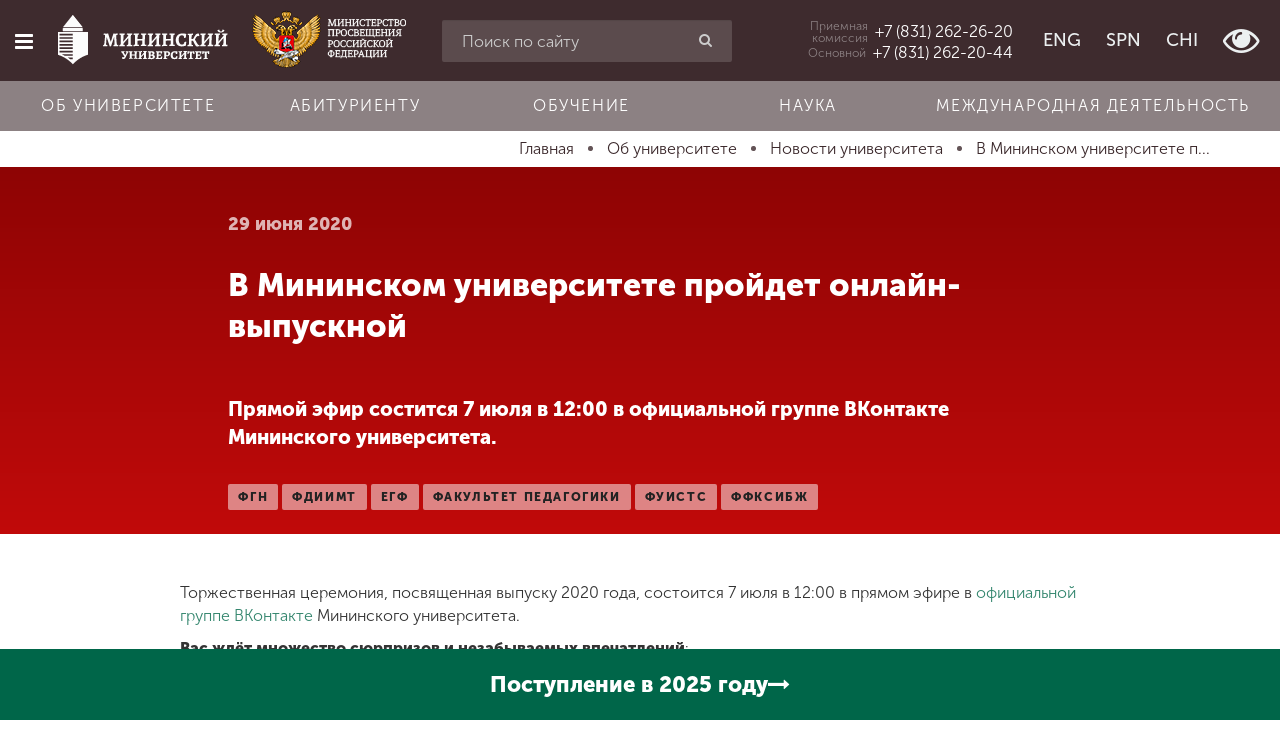

--- FILE ---
content_type: text/html; charset=utf-8
request_url: https://mininuniver.ru/about/news/v-mininskom-universitete-projdet-onlajn-vypusknoj
body_size: 16384
content:
<!DOCTYPE html><html lang=ru-ru dir=ltr prefix="og: http://ogp.me/ns#"><head><meta name=yandex-verification content=bb30f8cfe92ce3d3><meta name=yandex-verification content=bc07a3edfd6a17d6><meta name=google-site-verification content=2HB1YdeNKZ5Z_ododIvTZqtqW5-gCHMJGLe9Y3gGboI><meta name=google-site-verification content=mdnRA2MtAuff6651rnvtV3PbxL0ULDeG6gW4IGCaeiE><base href=https://mininuniver.ru/about/news/v-mininskom-universitete-projdet-onlajn-vypusknoj /><meta http-equiv=content-type content="text/html; charset=utf-8"/><meta name=viewport content="width=device-width, initial-scale=1.0"/><title>В Мининском университете пройдет онлайн-выпускной - НГПУ им. К. Минина</title><link href=/favicon.ico rel="shortcut icon" type=image/vnd.microsoft.icon /><link href=https://mininuniver.ru/about/news/v-mininskom-universitete-projdet-onlajn-vypusknoj rel=canonical /><link href="https://mininuniver.ru/component/search/?Itemid=127&amp;layout=blog&amp;catid=13&amp;id=4548&amp;format=opensearch" rel=search title="Искать НГПУ им. К. Минина" type=application/opensearchdescription+xml /><link href=/components/com_wmartalpha/assets/css/search.css rel=stylesheet /><link href=https://mininuniver.ru/components/com_wmartalpha/assets/lib/jquery.datetimepicker.css rel=stylesheet /><link href=/components/com_wmartalpha/assets/lib/select2.css rel=stylesheet /><link href=https://mininuniver.ru/components/com_wmartalpha/assets/lib/nouislider.min.css rel=stylesheet /><link href=/media/com_attachments/css/attachments_hide.css rel=stylesheet /><link href=/plugins/system/jce/css/content.css?cac5610e962c788611f45422bf2acb77 rel=stylesheet /><link href=/templates/web152ru/css/cache/web152ru_ecf43e214e93f717a4071acba2d6694cdbddda65.css rel=stylesheet /> <script src="/templates/web152ru/js/system/jquery.min.js?ver=1.11.3"></script> <script src="/templates/web152ru/js/system/jquery-migrate.min.js?ver=1.2.1"></script> <script src=https://mininuniver.ru/components/com_wmartalpha/assets/lib/inputmask.js></script> <script src=https://mininuniver.ru/components/com_wmartalpha/assets/lib/jquery.datetimepicker.js></script> <script src=/components/com_wmartalpha/assets/js/wmart.js></script> <script src=/components/com_wmartalpha/assets/js/format.js></script> <script src=/components/com_wmartalpha/assets/js/user.js></script> <script src=/components/com_wmartalpha/assets/lib/select2.js></script> <script src=/components/com_wmartalpha/assets/lib/select2_locale_ru.js></script> <script src=https://mininuniver.ru/components/com_wmartalpha/assets/lib/nouislider.modified.min.js></script> <script src="/templates/web152ru/js/system/jquery.waypoints.min.js?ver=4.0.0"></script> <script src="/templates/web152ru/js/system/bootstrap.min.js?ver=3.4.1"></script> <script>var URI_ROOT='https://mininuniver.ru/';var km_cart_link='/component/wmartalpha/user/cart/'
var RSFormProReCAPTCHAv2={loaders:[],onLoad:function(){window.setTimeout(function(){for(var i=0;i<RSFormProReCAPTCHAv2.loaders.length;i++){var func=RSFormProReCAPTCHAv2.loaders[i];if(typeof func=="function"){func();}}},500)}};var RSFormProReCAPTCHAv2onLoad=RSFormProReCAPTCHAv2.onLoad;RSFormProReCAPTCHAv2.loaders.push(function(){grecaptcha.render('g-recaptcha-8100',{'sitekey':'6Ledk6sUAAAAABvHZxkvq0Uvcbfzge7KTWtdFEUL','theme':'light','type':'image',});});</script><meta name=facebook-domain-verification content=rham35m1a008fz6w5c3h4j3d1o59b0 /><meta name=sputnik-verification content=Oa4fwsMsFxbn2d61 /> <script>(function(i,s,o,g,r,a,m){i['GoogleAnalyticsObject']=r;i[r]=i[r]||function(){(i[r].q=i[r].q||[]).push(arguments)},i[r].l=1*new Date();a=s.createElement(o),m=s.getElementsByTagName(o)[0];a.async=1;a.src=g;m.parentNode.insertBefore(a,m)})(window,document,'script','https://www.google-analytics.com/analytics.js','ga');ga('create','UA-3562684-23','auto');ga('send','pageview');</script> <script>(window.Image?(new Image()):document.createElement('img')).src='https://vk.com/rtrg?p=VK-RTRG-131590-bJQ8q';</script><link rel=stylesheet href=/templates/web152ru/bvi/css/bvi.min.css> <script>var _tmr=window._tmr||(window._tmr=[]);_tmr.push({id:"3511639",type:"pageView",start:(new Date()).getTime()});(function(d,w,id){if(d.getElementById(id))return;var ts=d.createElement("script");ts.type="text/javascript";ts.async=true;ts.id=id;ts.src="https://top-fwz1.mail.ru/js/code.js";var f=function(){var s=d.getElementsByTagName("script")[0];s.parentNode.insertBefore(ts,s);};if(w.opera=="[object Opera]"){d.addEventListener("DOMContentLoaded",f,false);}else{f();}})(document,window,"tmr-code");</script><noscript><div><img src="https://top-fwz1.mail.ru/counter?id=3511639;js=na" style=position:absolute;left:-9999px; alt=Top.Mail.Ru /></div></noscript> <script>(function(d,t,p){var j=d.createElement(t);j.async=true;j.type="text/javascript";j.src=("https:"==p?"https:":"http:")+"//stat.sputnik.ru/cnt.js";var s=d.getElementsByTagName(t)[0];s.parentNode.insertBefore(j,s);})(document,"script",document.location.protocol);</script> <script>!function(){var t=document.createElement("script");t.type="text/javascript",t.async=!0,t.src='https://vk.com/js/api/openapi.js?173',t.onload=function(){VK.Retargeting.Init("VK-RTRG-1884387-9UDfN"),VK.Retargeting.Hit()},document.head.appendChild(t)}();</script><noscript><img src="https://vk.com/rtrg?p=VK-RTRG-1884387-9UDfN" style="position:fixed; left:-999px;" alt=""/></noscript> <script>var _tmr=window._tmr||(window._tmr=[]);_tmr.push({id:"3529158",type:"pageView",start:(new Date()).getTime()});(function(d,w,id){if(d.getElementById(id))return;var ts=d.createElement("script");ts.type="text/javascript";ts.async=true;ts.id=id;ts.src="https://top-fwz1.mail.ru/js/code.js";var f=function(){var s=d.getElementsByTagName("script")[0];s.parentNode.insertBefore(ts,s);};if(w.opera=="[object Opera]"){d.addEventListener("DOMContentLoaded",f,false);}else{f();}})(document,window,"tmr-code");</script><noscript><div><img src="https://top-fwz1.mail.ru/counter?id=3529158;js=na" style=position:absolute;left:-9999px; alt=Top.Mail.Ru /></div></noscript> <script src="https://www.google.com/recaptcha/api.js?onload=RSFormProReCAPTCHAv2onLoad&amp;render=explicit" defer async></script><meta property=og:url content= "https://mininuniver.ru/about/news/v-mininskom-universitete-projdet-onlajn-vypusknoj"/><meta property=og:type content=article /><meta property=og:title content="В Мининском университете пройдет онлайн-выпускной  - НГПУ им. К. Минина"/><meta property=og:description content=""/><meta property=og:image content=https://mininuniver.ru/images/news/Newspreview/online-vipusk.jpg /><meta property=fb:app_id content=207604396347335 /><!--[if lte IE 9]>
    <script src="/templates/web152ru/js/system/html5.js"></script>
    <script src="/templates/web152ru/js/system/IE9.js"></script>
    <script src="/templates/web152ru/js/system/oldies.js"></script>
    <![endif]--><link rel=stylesheet href=/plugins/system/gspeech/includes/css/gspeech.css /><link rel=stylesheet href=/plugins/system/gspeech/includes/css/the-tooltip.css /> <script src=/plugins/system/gspeech/includes/js/jquery-1.8.1.min.js></script> <script src=/plugins/system/gspeech/includes/js/color.js></script> <script src=/plugins/system/gspeech/includes/js/jQueryRotate.2.1.js></script> <script src=/plugins/system/gspeech/includes/js/easing.js></script> <script src=/plugins/system/gspeech/includes/js/mediaelement-and-player.min.js></script> <script src="/plugins/system/gspeech/includes/js/gspeech.js?version=2.6.0"></script> <script src="/plugins/system/gspeech/includes/js/gspeech_pro.js?version=2.6.0"></script> <script type="text/javascript" src="/media/com_rsform/js/script.js"></script>
<link rel="stylesheet" type="text/css" href="/media/com_rsform/css/front.css" />
</head><body class="articlehttps://mininuniver.ru/about/news/v-mininskom-universitete-projdet-onlajn-vypusknoj "><div style=display:none> <span class="gspeech_selection gspeech_style_1" roll=1></span> <span class=gspeech_pro_main_wrapper>&nbsp; <span class=sexy_tooltip><span class="the-tooltip top left sexy_tooltip_1"><span class=tooltip_inner>Нажмите, чтобы прослушать выделенный текст</span></span></span> <span class="sound_container_pro greeting_block sound_div_1" language=en roll=1 autoplaypro=0 speechtimeout=0 selector="" hidespeaker=1 eventpro="" title="" style=""><span class=sound_text_pro></span></span> <span class=sexy_tooltip><span class="the-tooltip bottom left dark-midnight-blue"><span class="tooltip_inner powered_by_3 powered_by">Powered By <a href=http://creative-solutions.net/joomla/gspeech target=_blank class=backlink_a>GSpeech</a></span></span></span> </span></div><style>.list-of-applicants .markers input[placeholder="СНИЛС"]+label,.page-app-lists-postupauschie .markers input[placeholder="СНИЛС"]+label{display:none}.page-app-lists-postupauschie #listapp .highlighted{background-color:#ff0}</style><div id=preloader class=hide><div class=spinner><div class=bounce1></div><div class=bounce2></div><div class=bounce3></div></div></div><div class="offcanvas-row clearfix"><div id=scroller class=hidden-xs title=Наверх><i class="fa fa-chevron-up"></i></div><div class=offcanvas> <a href=/ class=logo> <img src=/templates/web152ru/img/logo-composite.png alt="" class=bvi-no-styles width=70 height=70 /> </a> <div class="moduletable_search visible-xs"><div class="search_search visible-xs"><form action=/about/news method=post class=row> <input name=searchword id=mod-search-searchword maxlength=200 class="inputbox search-query form-control" type=search placeholder="Введите текст для поиска"/> <button class="button btn btn-red" onclick=this.form.searchword.focus();><i class="fa fa-search"></i></button> <input type=hidden name=task value=search /> <input type=hidden name=option value=com_search /> <input type=hidden name=Itemid value=127 /> </form></div></div><div class=moduletable_main-menu><ul class="menu nav"> <li class=item-101><a href=/> <span class="fa fa-home"></span> Главная </a></li><li class="item-111 active parent"><a href=/about> <span class="fa fa-university"></span> Об университете </a></li><li class="item-112 parent"><a href=/entrant> <span class="fa fa-file-text"></span> Абитуриенту </a></li><li class="item-113 parent"><a href=/training> <span class="fa fa-graduation-cap"></span> Обучение </a></li><li class="item-248 parent"><a href=/science> <span class="fa fa-flask"></span> Наука </a></li><li class="item-249 parent"><a href=/international> <span class="fa fa-globe"></span> Международная деятельность </a></li><li class="item-114 parent"><a href=/other> <span class="fa fa-arrows"></span> Другие виды деятельности </a></li><li class="item-115 parent"><a href=/student> <span class="fa fa-heartbeat"></span> Студенческая жизнь </a></li><li class=item-1805><a href=https://mininuniver.ru/sveden/> <span class="fa fa-file-text"></span> Сведения об образовательной организации</a></li></ul></div><div class="moduletable_languages  visible-xs visible-sm"><ul class="menu list-inline"> <li class=item-128><a href=https://eng.mininuniver.ru> <span></span> ENG</a></li><li class=item-129><a href=https://www.mininuniver.ru/sp/> <span></span> SPN</a></li><li class=item-972><a href=https://www.mininuniver.ru/cn/> <span></span> CHI</a></li><li class=item-130> <a class=btn-poor-vision title="Версия для слабовидящих" itemprop=copy><i class="fa fa-eye fa-2x"></i></a> </li></ul></div><div class=moduletable_offcanvas-phone> <a href=tel:+78312622620><div class=caption>Приемная <br /> комиссия</div><div class="phone zphone">+7 (831) 262-26-20</div></a> </div><div class=moduletable_old-version><p class=ph15><br><br><br><br><br><br><br>&nbsp;</p></div><div class=moduletable_social><ul class="menu list-inline"> <li class=item-131><a href=http://vk.com/public35525391 target=_blank><span class=" vk"></span></a></li><li class=item-1465><a href=https://t.me/mininuniver target=_blank><span class="fa fa-telegram"></span></a></li></ul></div></div><div class=site-wrapper><div class=offcanvas-closer></div><div class=header-wrapper> <header id=page-header class=" "><div class=row><div class="col-xs-12 visible-xs visible-sm"><div class=moduletable_header-top><div class=row-flex><div class="left pv15">Режим работы: 8-17 пн-пт</div></div></div></div><div class="col-xs-10 col-sm-5 col-md-4 col-lg-4 text-nowrap text-center"> <button type=button class="btn offcanvas-toggle" data-toggle=offcanvas><i class="fa fa-bars"></i></button> <a href=/ class="logo bvi-no-styles"> <img src=/templates/web152ru/img/logo_main_new.svg alt="" class=bvi-no-styles> </a> <a href=https://edu.gov.ru/ target=_blank rel=noopener class="logo-mprf logo-mprf-vertical"> <img src=/templates/web152ru/img/logo_mprf_vertical.png alt="" width=128 height=115 /> </a> <a href=https://edu.gov.ru/ target=_blank rel=noopener class="logo-mprf logo-mprf-horizontal"> <img src=/templates/web152ru/img/logo_mprf_horizontal.png alt="" width=154 height=58 /> </a> </div><div class="col-sm-5 col-md-4 col-lg-3 hidden-xs "><div class=moduletable_search-header><div class=search_search-header><form action=/about/news method=post class=""> <input name=searchword id=mod-search-searchword maxlength=200 class="form-control inputbox search-query" type=search placeholder="Поиск по сайту"/> <button class="button btn btn-red" onclick=this.form.searchword.focus();><i class="fa fa-search"></i></button> <input type=hidden name=task value=search /> <input type=hidden name=option value=com_search /> <input type=hidden name=Itemid value=127 /> </form></div></div></div><div class="col-xs-2 col-md-4 col-lg-5 text-right header-right"><div class=moduletable_header-phone> <a href=tel:+78312622620 class=visible-lg><div class=caption>Приемная <br /> комиссия</div><div class="phone zphone">+7 (831) 262-26-20</div></a> <a href=tel:+78312622044 class=visible-lg><div class=caption>Основной</div><div class="phone zphone">+7 (831) 262-20-44</div></a> <a href=# id=headerPhonesDropdownMenu class="hidden-lg dropdown-toggle" data-toggle=dropdown aria-haspopup=true aria-expanded=true><i class="fa fa-phone"></i></a> <ul class=dropdown-menu aria-labelledby=headerPhonesDropdownMenu> <li><a href=tel:+78312622620><div class=caption>Приемная <br /> комиссия</div><div class="phone zphone">+7 (831) 262-26-20</div></a></li> <li><a href=tel:+78312622044><div class=caption>Основной</div><div class="phone zphone">+7 (831) 262-20-44</div></a></li> </ul> </div><div class="moduletable_languages hidden-xs hidden-sm"><ul class="menu list-inline"> <li class=item-128><a href=https://eng.mininuniver.ru> <span></span> ENG</a></li><li class=item-129><a href=https://www.mininuniver.ru/sp/> <span></span> SPN</a></li><li class=item-972><a href=https://www.mininuniver.ru/cn/> <span></span> CHI</a></li><li class=item-130> <a class=btn-poor-vision title="Версия для слабовидящих" itemprop=copy><i class="fa fa-eye fa-2x"></i></a> </li></ul></div></div></div></header><div class=header-bottom><div class=moduletable_horizontal-menu><ul class="menu nav menu text-nowrap"> <li class="item-1368 alias-parent-active"><a href=/about>Об университете</a></li><li class=item-1369><a href=/entrant>Абитуриенту</a></li><li class=item-1370><a href=/training>Обучение</a></li><li class=item-1371><a href=/science>Наука</a></li><li class=item-1372><a href=/international>Международная деятельность</a></li></ul></div></div></div><div class=wrapper-middle><div class=wrapper-main><div class=before-main> <nav class=moduletable_breadcrumbs><div class=container><ul itemscope itemtype=http://schema.org/BreadcrumbList class="list-inline breadcrumb_breadcrumbs"> <li itemprop=itemListElement itemscope itemtype=http://schema.org/ListItem> <a itemprop=item href=/ class=pathway title=Главная> <span itemprop=name> Главная </span> </a> <span class="divider "> &nbsp; </span> <meta itemprop=position content=1></li> <li itemprop=itemListElement itemscope itemtype=http://schema.org/ListItem> <a itemprop=item href=/about class=pathway title="Об университете"> <span itemprop=name> Об университете </span> </a> <span class="divider "> &nbsp; </span> <meta itemprop=position content=2></li> <li itemprop=itemListElement itemscope itemtype=http://schema.org/ListItem> <a itemprop=item href=/about/news class=pathway title="Новости университета"> <span itemprop=name> Новости университета </span> </a> <span class="divider "> &nbsp; </span> <meta itemprop=position content=3></li> <li itemprop=itemListElement itemscope itemtype=http://schema.org/ListItem class=active> <a itemprop=item href=https://mininuniver.ru/about/news/v-mininskom-universitete-projdet-onlajn-vypusknoj> <span itemprop=name title="В Мининском университете пройдет онлайн-выпускной "> В Мининском университете п... </span> </a> <meta itemprop=position content=4></li> </ul> </div> </nav> </div> <main role=main><div id=system-message-container> </div><div class="item-page item-page__news" itemscope itemtype=http://schema.org/Article><meta itemprop=inLanguage content=ru-RU /><meta itemprop=image content=https://mininuniver.ru/images/news/Newspreview/online-vipusk.jpg /><meta property=og:image content=https://mininuniver.ru/images/news/Newspreview/online-vipusk.jpg /><meta itemprop=author content="Мининский университет"/><meta itemprop=datePublished content=2026-01-23T19:19:48+03:00 /><meta itemprop=headline content=""/><div itemprop=publisher itemscope itemtype=https://schema.org/Organization><div itemprop=logo itemscope itemtype=https://schema.org/ImageObject> <img itemprop="url image" src=https://mininuniver.ru/eng/images/logo.png style=display:none; width=165 height=116 /> <meta itemprop=width content=165><meta itemprop=height content=116></div><meta itemprop=name content="Мининский университет"><meta itemprop=telephone content="+7 831 436 01 94"><meta itemprop=address content="Нижний Новгород"></div><header class=container-fluid><div class=row-flex><div class="col-xs-12 col-lg-8 col-lg-offset-2  title-block wow fadeInUp" data-wow-duration=1.4s> <time class=date> 29 июня 2020 </time><h2 class=page-title itemprop=name>В Мининском университете пройдет онлайн-выпускной </h2><div itemtype=http://schema.org/ImageObject class=hide><img src=https://mininuniver.ru/images/news/Newspreview/online-vipusk.jpg itemprop=image alt="В Мининском университете пройдет онлайн-выпускной " title="В Мининском университете пройдет онлайн-выпускной " class=hide width=798 height=599 /></div><div class=large>Прямой эфир состится 7 июля в 12:00 в официальной группе ВКонтакте Мининского университета. </div><ul class="tags list-inline"> <li class="tag-4 tag-list0 p0" itemprop=keywords> <a href=/training/humanities/novosti-fgn class="label label-info"> фгн </a> </li> <li class="tag-5 tag-list1 p0" itemprop=keywords> <a href=/training/design-and-media/novosti-fdiimt class="label label-info"> фдиимт </a> </li> <li class="tag-6 tag-list2 p0" itemprop=keywords> <a href=/training/estestvenno-geograficheskij-fakultet/novosti-egf class="label label-info"> егф </a> </li> <li class="tag-7 tag-list3 p0" itemprop=keywords> <a href=/training/pedagogy/novosti-fpip class="label label-info"> факультет педагогики </a> </li> <li class="tag-8 tag-list4 p0" itemprop=keywords> <a href=/training/social-services/novosti-fuists class="label label-info"> фуистс </a> </li> <li class="tag-9 tag-list5 p0" itemprop=keywords> <a href=/training/physical-education/novosti-ffkis class="label label-info"> ффксибж </a> </li> </ul> </div> </div> </header><div class="container-min p15"><div class=content><div itemprop=articleBody><p>Торжественная церемония, посвященная выпуску 2020 года, состоится 7 июля в 12:00 в прямом эфире в&nbsp;<a href=https://vk.com/video-35525391_456239204>официальной группе ВКонтакте</a> Мининского университета.</p><p><strong>Вас ждёт множество сюрпризов и незабываемых впечатлений</strong>:</p><ul class=checked> <li>Поздравления от администрации и почётных гостей мероприятия;</li> <li>Интерактивная программа (конкурсы в прямом эфире, розыгрыши сувенирной продукции, подведение итогов флешмобов);</li> <li>Выступление лучших выпускников и творческих коллективов Мининского.</li> </ul><p><strong>Не упустите возможность посетить выпускное мероприятие студенческой жизни и насладиться этим моментом!&nbsp;</strong></p></div><div class=after-article><div class=moduletable_share><div id=ss-buttons-116 class="ss-buttons _share"><div class=h3><i class="fa fa-share-alt"></i>Поделиться</div><ul class=list-inline> <li class=vk> <a target=_blank href="https://vk.com/share.php?url=https%3A%2F%2Fmininuniver.ru%2Fabout%2Fnews%2Fv-mininskom-universitete-projdet-onlajn-vypusknoj&title=%D0%92+%D0%9C%D0%B8%D0%BD%D0%B8%D0%BD%D1%81%D0%BA%D0%BE%D0%BC+%D1%83%D0%BD%D0%B8%D0%B2%D0%B5%D1%80%D1%81%D0%B8%D1%82%D0%B5%D1%82%D0%B5+%D0%BF%D1%80%D0%BE%D0%B9%D0%B4%D0%B5%D1%82+%D0%BE%D0%BD%D0%BB%D0%B0%D0%B9%D0%BD-%D0%B2%D1%8B%D0%BF%D1%83%D1%81%D0%BA%D0%BD%D0%BE%D0%B9++-+%D0%9D%D0%93%D0%9F%D0%A3+%D0%B8%D0%BC.+%D0%9A.+%D0%9C%D0%B8%D0%BD%D0%B8%D0%BD%D0%B0"> <img src=/images/vk_logos/VK_Blue_Logo.svg alt=""> </a> </li> </ul> </div> </div><ul class="article-info muted list-inline"> <li class="hits small"> <span class="fa fa-eye small"></span> <meta itemprop=interactionCount content=UserPageVisits:1845 />Просмотров: 1845 </li> </ul> </div> </div><hr/></div><div class=after-news><div class=moduletable_more-news><div class=container><h2 class="h1 wow fadeInUp text-center" data-wow-duration=1s data-wow-delay=.15s>Другие новости по теме</h2><div class="items row-flex"><article class="col-xs-12 col-sm-6 col-md-3 p15 wow fadeInUp" data-wow-duration=1.5s itemscope itemtype=https://schema.org/Article><div class=item><div class=img-block> <a href=/about/news/ezhegodnaya-vuzovskaya-olimpiada-po-literature-podvedeny-itogi><img src=/images/loading.gif data-src=/media/plg_system_wresizer/resize/151b620e6d1b3c78374c1969f50ee218..jpg alt="Ежегодная вузовская олимпиада по литературе — подведены итоги!" class="img-responsive b-lazy" width=600 height=400 /></a> </div><div class="desc p15"><div class="date small"> <time><i class="fa fa-calendar-o" aria-hidden=true></i> 23.01.2026</time> </div><div class=title> <a href=/about/news/ezhegodnaya-vuzovskaya-olimpiada-po-literature-podvedeny-itogi><strong>Ежегодная вузовская олимпиада по литературе — подведены итоги!</strong></a> </div><div class=text-block> Для нижегородских школьников 9-11 классов задания олимпиады стали проверкой готовности к ОГЭ и ЕГЭ </div></div></div></article><article class="col-xs-12 col-sm-6 col-md-3 p15 wow fadeInUp" data-wow-duration=1.5s itemscope itemtype=https://schema.org/Article><div class=item><div class=img-block> <a href=/about/news/sportsmeny-mininskogo-blestyashche-zayavili-o-sebe-v-nachale-2026-go-goda><img src=/images/loading.gif data-src=/media/plg_system_wresizer/resize/384a9bbf8c9c2f6004cecc5e9d797003..jpg alt="Спортсмены Мининского блестяще заявили о себе в начале 2026-го года" class="img-responsive b-lazy" width=600 height=400 /></a> </div><div class="desc p15"><div class="date small"> <time><i class="fa fa-calendar-o" aria-hidden=true></i> 19.01.2026</time> </div><div class=title> <a href=/about/news/sportsmeny-mininskogo-blestyashche-zayavili-o-sebe-v-nachale-2026-go-goda><strong>Спортсмены Мининского блестяще заявили о себе в начале 2026-го года</strong></a> </div><div class=text-block> Золото и серебро Первенства&nbsp;Приволжского федерального округа — у наших легкоатлеток </div></div></div></article><article class="col-xs-12 col-sm-6 col-md-3 p15 wow fadeInUp" data-wow-duration=1.5s itemscope itemtype=https://schema.org/Article><div class=item><div class=img-block> <a href=/about/news/prodolzhayutsya-zanyatiya-v-ramkakh-sobytijnoj-karty-mininskogo-universiteta-dlya-profilnykh-klassov><img src=/images/loading.gif data-src=/media/plg_system_wresizer/resize/3793f05dd44da561f1df14f8338dba7d..jpg alt="Продолжаются занятия в рамках Событийной карты Мининского университета для профильных классов" class="img-responsive b-lazy" width=600 height=400 /></a> </div><div class="desc p15"><div class="date small"> <time><i class="fa fa-calendar-o" aria-hidden=true></i> 17.01.2026</time> </div><div class=title> <a href=/about/news/prodolzhayutsya-zanyatiya-v-ramkakh-sobytijnoj-karty-mininskogo-universiteta-dlya-profilnykh-klassov><strong>Продолжаются занятия в рамках Событийной карты Мининского университета для профильных классов</strong></a> </div><div class=text-block> Мастер-классы по теме «Химические реакции» провели для учеников школы №85 и гимназии №13 города Нижнего Новгорода </div></div></div></article><article class="col-xs-12 col-sm-6 col-md-3 p15 wow fadeInUp" data-wow-duration=1.5s itemscope itemtype=https://schema.org/Article><div class=item><div class=img-block> <a href=/about/news/pozdravlyaem-studentov-mininskogo-universiteta-s-prisuzhdeniem-imennoj-stipendii-prezidenta-i-pravitelstva-rf><img src=/images/loading.gif data-src=/media/plg_system_wresizer/resize/e3d5710f4dcce8a1e9d9f095e290b604..jpg alt="Поздравляем студентов Мининского университета с присуждением именной стипендии Президента и Правительства РФ " class="img-responsive b-lazy" width=600 height=400 /></a> </div><div class="desc p15"><div class="date small"> <time><i class="fa fa-calendar-o" aria-hidden=true></i> 16.01.2026</time> </div><div class=title> <a href=/about/news/pozdravlyaem-studentov-mininskogo-universiteta-s-prisuzhdeniem-imennoj-stipendii-prezidenta-i-pravitelstva-rf><strong>Поздравляем студентов Мининского университета с присуждением именной стипендии Президента и Правительства РФ </strong></a> </div><div class=text-block> Приказом Министерства науки и высшего образования 8 студентов вуза объявлены победителями стипендиальных конкурсов 2025 за достижения в области образования и значительный вклад в науку </div></div></div></article></div></div></div></div></div></main> </div> </div><div class=before-footer><div class=moduletable_social><ul class="menu list-inline"> <li class=item-131><a href=http://vk.com/public35525391 target=_blank><span class=" vk"></span></a></li><li class=item-1465><a href=https://t.me/mininuniver target=_blank><span class="fa fa-telegram"></span></a></li></ul></div></div><footer id=page-footer><address style="display: none;"><ul itemscope itemtype=http://schema.org/PostalAddress> <li> <span itemprop=postalCode>603000</span>, <span itemprop=addressCountry>Россия</span>, <span itemprop=addressLocality>Нижний Новгород</span>, <span itemprop=streetAddress>Нижегородская область, г. Нижний Новгород, ул. Ульянова, д.1, корпус 1</span> </li> <li itemprop=telephone> <a href=tel:+7831262620>+7 (831) 262-26-20</a> </li> <li itemprop=email> <a href=mailto:mininuniver@mininuniver.ru>mininuniver@mininuniver.ru</a> </li> </ul> </address><div class=container><div class=row><div class="col-sm-3 col-md-2 col-lg-2 p15"> <nav class=moduletable_footer-main-menu><div class=title>Главное меню</div><ul class=menu> <li class=item-101><a href=/> Главная </a></li><li class="item-111 active parent"><a href=/about> Об университете </a></li><li class="item-112 parent"><a href=/entrant> Абитуриенту </a></li><li class="item-113 parent"><a href=/training> Обучение </a></li><li class="item-248 parent"><a href=/science> Наука </a></li><li class="item-249 parent"><a href=/international> Международная деятельность </a></li><li class="item-114 parent"><a href=/other> Другие виды деятельности </a></li><li class="item-115 parent"><a href=/student> Студенческая жизнь </a></li><li class=item-1805><a href=https://mininuniver.ru/sveden/> <span class="fa fa-file-text"></span> Сведения об образовательной организации</a></li></ul></nav> </div><div class="col-sm-9 col-md-5 col-lg-5 p15"> <nav class=moduletable_footer-quick-link><div class=title>Быстрые ссылки</div><ul class=menu><div class=row><div class=col-sm-6> <li class=item-1930><a href=/science/navigator-professionalnogo-samoopredeleniya-v-inzhenerno-tekhnologicheskoj-sfere> <span></span> <span class=image-title>Проект «Инженерный навигатор»</span> </a></li><li class=item-1579><a href=/science/natsionalnye-proekty-rossii> <span></span> <span class=image-title>«Национальные проекты России»</span> </a></li><li class=item-1904><a href=/about/prioritet-2030> <span></span> <span class=image-title>Программа Мининского университета в рамках &quot;Приоритет 2030&quot;</span> </a></li><li class=item-1872><a href=https://студкб.рф/ target=_blank><span class=image-title>Студенческие конструкторские бюро</span> </a></li><li class=item-143><a href=https://www.mininuniver.ru/events> <span></span> <span class=image-title>Календарь мероприятий</span> </a></li><li class=item-136><a href=/entrant> <span></span> <span class=image-title>Абитуриенту</span> </a></li><li class=item-138><a href=/entrant/calculator> <span></span> <span class=image-title>Калькулятор ЕГЭ</span> </a></li><li class=item-141><a href=/entrant/education-profilies> <span></span> <span class=image-title>Факультеты и направления</span> </a></li><li class=item-1502><a href=/training/retraining/center-for-alumni-employment-and-social-partnership> <span></span> <span class=image-title>Центр по трудоустройству выпускников и социальному партнерству</span> </a></li><li class=item-142><a href=/training/retraining> <span></span> <span class=image-title>Институт непрерывного образования</span> </a></li><li class=item-146><a href=http://ya.mininuniver.ru> <span></span> <span class=image-title>Электронная информационно-образовательная среда + заказ справок</span> </a></li></div><div class=col-sm-6><li class=item-1770><a href=https://forsait.mininuniver.ru/ target=_blank><span class=image-title>Научный форсайт</span> </a></li><li class=item-147><a href=https://www.mininuniver.ru/sveden/> <span></span> <span class=image-title>Сведения об образовательной организации</span> </a></li><li class=item-139><a href=/about/phones target=_blank><span class=image-title>Телефонный справочник</span> </a></li><li class=item-148><a href=/entrant/courses> <span></span> <span class=image-title>Подготовительные курсы 2024-2025</span> </a></li><li class=item-1421><a href=/about/guide/mfc> <span></span> <span class=image-title>Студенческий многофункциональный центр Мининского университета</span> </a></li><li class=item-1125><a href=/other/inzhenernye-klassy> <span></span> <span class=image-title>Инженерные классы</span> </a></li><li class=item-1301><a href=/student/mery-podderzhki-dlya-studencheskikh-semej> <span></span> <span class=image-title>Меры поддержки для студенческих семей </span> </a></li><li class=item-1314><a href=/entrant/tselevoe-obuchenie> <span></span> <span class=image-title>Целевое обучение и правила приема на целевое обучение</span> </a></li><li class=item-1836><a href=/protivodejstvie-korruptsii> <span class=image-title>Противодействие коррупции</span> </a></li><li class=item-149><a href=/science/tsentr-otkrytogo-obrazovaniya-na-russkom-yazyke-i-obucheniya-russkomu-yazyku-v-respublike-indiya> <span></span> <span class=image-title>Центр открытого образования на русском языке и обучения русскому языку в Республике Индия</span> </a></li><li class=item-1536><a href=/other/psikhologo-pedagogicheskie-klassy> <span></span> <span class=image-title>Психолого-педагогические классы</span> </a></li><li class="item-1477 parent"><a href=/sluzhba-psikhologicheskogo-soprovozhdeniya-mininskogo-universiteta> <span class=image-title>Служба психологического сопровождения Мининского университета</span> </a></li><li class=item-1424><a href=/otvety-na-chasto-zadavaemye-voprosy> <span class=image-title>Ответы на часто задаваемые вопросы</span> </a></li> </div> </div> </ul> </nav> </div><div class="clearfix visible-sm"></div><div class="col-sm-4 col-md-2 col-lg-2 p15"><div class=moduletable><h3 class=title>Корпуса</h3><ul class=menu> <li class=item-731><a href=/about/location> <span></span> Корпус №1: ул. Ульянова, 1</a></li><li class=item-723><a href="/?Itemid=609"> <span></span> Корпус №2: пл. Минина, 7</a></li><li class=item-724><a href="/?Itemid=612"> <span></span> Корпус №3: ул. Пискунова, 38</a></li><li class=item-725><a href="/?Itemid=613"> <span></span> Корпус №4: пл. Минина, 7а</a></li><li class=item-727><a href="/?Itemid=615"> <span></span> Корпус №6: ул. Луначарского, 23</a></li><li class=item-726><a href="/?Itemid=614"> <span></span> Корпус №7: ул. Челюскинцев, 9</a></li><li class=item-728><a href=/about/location/dormitory1> <span></span> Общежитие № 1: пр. Гагарина, 6</a></li><li class=item-729><a href=/about/location/dormitory2> <span></span> Общежитие № 2: ул. Бекетова, 6</a></li><li class=item-730><a href=/about/location/domitory3> <span></span> Общежитие № 3: ул. Челюскинцев, 17</a></li></ul></div></div><div class="col-sm-5 col-md-3 col-lg-3 p15"><div class=moduletable_footer-main-menu><h3 class=title>Факультеты</h3><ul class=menu> <li class=item-715><a href=/training/humanities> <span></span> Факультет гуманитарных наук</a></li><li class=item-716><a href=/training/design-and-media> <span></span> Факультет дизайна, изящных искусств и медиа-технологий</a></li><li class=item-717><a href=/training/estestvenno-geograficheskij-fakultet> <span></span> Естественно-географический факультет</a></li><li class=item-1961><a href=/training/khimiko-tekhnologicheskij-fakultet> <span></span> Химико-технологический факультет</a></li><li class=item-1749><a href=/training/fiziko-tekhnologicheskij-fakultet> <span></span> Физико-технологический факультет</a></li><li class=item-718><a href=/training/pedagogy> <span></span> Факультет педагогики</a></li><li class=item-1883><a href=/training/psikhologii> <span></span> Факультет психологии</a></li><li class=item-719><a href=/training/social-services> <span></span> Факультет управления и социально-технических сервисов</a></li><li class=item-720><a href=/training/physical-education> <span></span> Факультет физической культуры, спорта и безопасности жизнедеятельности</a></li><li class=item-1474><a href=/training/fakultet-informatsionnykh-tekhnologij> <span></span> Факультет информационных технологий</a></li><li class=item-1500><a href=/training/lingvisticheskij-fakultet> <span></span> Лингвистический факультет</a></li></ul></div></div></div><div class=ph15></div><div class=ph15></div><div class=clearfix><div class=copyright><div id=copyy class=large>© 2026 Мининский Университет.</div><div class=large>Электронная почта: <a href=mailto:mininuniver@mininuniver.ru>mininuniver@mininuniver.ru</a></div><div class=logo-mprf-wrapper><a href=https://edu.gov.ru target=_blank rel=noopener class=logo-mprf><img src=/templates/web152ru/img/logo_mprf.png alt="" width=192 height=162 /></a></div><div class=large><a href=https://edu.gov.ru target=_blank rel=noopener>Министерство просвещения Российской Федерации</a></div><div>Федеральное государственное бюджетное образовательное учреждение высшего образования "Нижегородский государственный педагогический университет имени Козьмы Минина"</div><div>Персональные данные сотрудников, обучающихся и иных лиц размещены в соответствии с&nbsp;<a href="http://pravo.gov.ru/proxy/ips/?docbody=&amp;nd=102162745" target=_blank rel=noopener>Федеральным законом от 29.12.2012 № 273-ФЗ "Об образовании в Российской Федерации"</a>, <a href="http://pravo.gov.ru/proxy/ips/?docbody&amp;nd=102108261" target=_blank rel=noopener>Федеральным законом от 27.07.2006 № 152-ФЗ "О персональных данных"</a>, <a href="http://pravo.gov.ru/proxy/ips/?docbody=&amp;nd=602494399" target=_blank rel=noopener>Постановлением Правительства РФ от 20.10.2021 № 1802</a></div><div><a href=/information-about-incomes>Сведения о доходах, об имуществе и обязательствах имущественного характера руководителей</a></div></div><div class=melissa> Разработано в <a href=http://melissa.team class=melissa_logo target=_blank title="Веб-студия Melissa - Свежая разработка сайтов"><svg xmlns=http://www.w3.org/2000/svg width=117.053 height=18 viewBox="0 0 117.053 18"><g transform="translate(-955 -670)"><path d=M3373.354-6124.614a4.675,4.675,0,0,1,4.855-4.82c3.068,0,4.768,1.877,4.768,5.144l-7.078,1.272c.393.893,1.938,1.41,2.954,1.382a4.913,4.913,0,0,0,2.726-.79l.563,1.741a5.622,5.622,0,0,1-3.579.91C3375.4-6119.775,3373.354-6121.806,3373.354-6124.614Zm2.137-.123v.017l5.333-1.022a2.576,2.576,0,0,0-2.614-1.924A2.665,2.665,0,0,0,3375.491-6124.737Zm-8.232,1.784v-8.263l2.207-.4v2.355h2.525v2.014h-2.525v3.831a1.231,1.231,0,0,0,1.308,1.412,1.987,1.987,0,0,0,1.235-.388l.618,1.977a3.464,3.464,0,0,1-2.119.637A2.9,2.9,0,0,1,3367.259-6122.953Zm-4.98,1.712a1.414,1.414,0,0,1,1.448-1.466,1.415,1.415,0,0,1,1.448,1.466,1.437,1.437,0,0,1-1.448,1.466A1.436,1.436,0,0,1,3362.279-6121.241Zm-21.274.319.528-1.628a6.7,6.7,0,0,0,3.372.974c1.4,0,1.978-.39,1.978-1.043,0-1.8-5.826-.105-5.826-3.867,0-1.783,1.606-2.948,4.149-2.948a6.233,6.233,0,0,1,3.208.848l-.524,1.641a5.18,5.18,0,0,0-2.7-.705c-1.342,0-1.978.441-1.978,1.058,0,1.907,5.827.213,5.827,3.9,0,1.765-1.625,2.914-4.273,2.914A6.642,6.642,0,0,1,3341.005-6120.921Zm-9.146,0,.529-1.628a6.694,6.694,0,0,0,3.371.974c1.4,0,1.978-.39,1.978-1.043,0-1.8-5.826-.105-5.826-3.867,0-1.783,1.607-2.948,4.15-2.948a6.233,6.233,0,0,1,3.208.848l-.524,1.641a5.18,5.18,0,0,0-2.7-.705c-1.342,0-1.978.441-1.978,1.058,0,1.907,5.827.213,5.827,3.9,0,1.765-1.625,2.914-4.273,2.914A6.642,6.642,0,0,1,3331.859-6120.921Zm-10.6-1.926v-9.771l2.206-.382v9.491a1.235,1.235,0,0,0,1.326,1.412,1.653,1.653,0,0,0,.661-.12l.458,2.153a5.175,5.175,0,0,1-1.544.289A2.816,2.816,0,0,1,3321.257-6122.848Zm-11.16-1.766a4.675,4.675,0,0,1,4.856-4.82c3.068,0,4.767,1.877,4.767,5.144l-7.078,1.272c.393.893,1.938,1.41,2.953,1.382a4.914,4.914,0,0,0,2.726-.79l.563,1.741a5.618,5.618,0,0,1-3.579.91C3312.146-6119.775,3310.1-6121.806,3310.1-6124.614Zm2.137-.123v.017l5.333-1.022a2.576,2.576,0,0,0-2.613-1.924A2.665,2.665,0,0,0,3312.233-6124.737Zm72.105.141a4.574,4.574,0,0,1,4.891-4.837,4.734,4.734,0,0,1,5.076,4.862v4.678l-2.1-.005v-1.218a4.02,4.02,0,0,1-3.222,1.342A4.488,4.488,0,0,1,3384.339-6124.6Zm2.19,0a2.742,2.742,0,0,0,2.79,2.949,2.724,2.724,0,0,0,2.772-2.967,2.709,2.709,0,0,0-2.772-2.948A2.747,2.747,0,0,0,3386.529-6124.6Zm-36.378,0a4.574,4.574,0,0,1,4.891-4.837,4.735,4.735,0,0,1,5.076,4.862v4.678l-2.1-.005v-1.218a4.022,4.022,0,0,1-3.223,1.342A4.488,4.488,0,0,1,3350.151-6124.6Zm2.189,0a2.743,2.743,0,0,0,2.79,2.949,2.724,2.724,0,0,0,2.772-2.967,2.709,2.709,0,0,0-2.772-2.948A2.746,2.746,0,0,0,3352.34-6124.6Zm56.506,4.706v-5.014c0-1.766-.583-2.613-1.961-2.613s-2.013.847-2.013,2.613v5.014h-2.207v-5.014c0-1.766-.635-2.613-2.012-2.613-1.4,0-1.96.847-1.96,2.613v5.014h-2.207v-5.208c0-2.737,1.43-4.343,4.149-4.343a3.406,3.406,0,0,1,3.125,1.466,3.421,3.421,0,0,1,3.124-1.466c2.7,0,4.168,1.606,4.168,4.343v5.208Zm-102.486,0v-5.014c0-1.766-.583-2.613-1.96-2.613s-2.013.847-2.013,2.613v5.014h-2.207v-5.014c0-1.766-.635-2.613-2.012-2.613-1.4,0-1.96.847-1.96,2.613v5.014H3294v-5.208c0-2.737,1.43-4.343,4.15-4.343a3.406,3.406,0,0,1,3.125,1.466,3.422,3.422,0,0,1,3.125-1.466c2.7,0,4.167,1.606,4.167,4.343v5.208Zm21.24-.008v-9.429h2.207v9.429Z transform="translate(-2339 6807.775)" fill=#fff /><g transform="translate(985.516 670)"><path d=M626.475,135.072a4.191,4.191,0,0,1,4.3-6.651,4.189,4.189,0,0,1-3.3,6.772A4.234,4.234,0,0,1,626.475,135.072Z transform="translate(-623.287 -128.3)" fill=#28b469 /><path d=M620.465,132.661a4.194,4.194,0,0,1,.109-.955,4.192,4.192,0,0,1,5.864,4.746,4.19,4.19,0,0,1-5.973-3.79Z transform="translate(-620.465 -129.958)" fill=#34d07c /><path d=M1.891,5.325a4.24,4.24,0,0,1-1-.12A4.193,4.193,0,0,1,.922,0,4.18,4.18,0,0,1,3.387,2.194a4.2,4.2,0,0,1,.288,2.732,4.19,4.19,0,0,1-1.783.4Z transform="translate(2.298 1.568)" fill=#34d07c /></g></g></svg></a> </div></div></div></footer></div></div><div class=moduletable_fixed-red-block> <a href=https://2025.mininuniver.ru/>Поступление в 2025 году<i class="fa fa-long-arrow-right" aria-hidden=true></i></a> </div><div class="modal fade" id=callback_modal tabindex=-1 role=dialog aria-labelledby=callbackLabel><div class=modal-dialog role=document><div class=modal-content><div class=modal-header> <button type=button class=close data-dismiss=modal aria-label=Close><span aria-hidden=true>&times;</span></button><h4 class="modal-title title" id=myModalLabel>Заказать звонок</h4></div><div class=modal-body><form method=post id=form_callback class=formResponsive action=https://mininuniver.ru/about/news/v-mininskom-universitete-projdet-onlajn-vypusknoj><div class=form_callback_msg><div class=form_callback_msg_load><div id=rsform_error_1 style="display: none;"></div></div></div><fieldset class=formContainer id=rsform_1_page_0><div class="rsform-block rsform-block-fio-callback"><div class=formControlLabel>Ваше имя<strong class=formRequired>(*)</strong></div><div class=formControls><div class=form-group><input type=text value="" placeholder="Введите Ваше имя" name=form[fio_callback] id=fio_callback class="form-control animated rsform-input-box"/><span class="formValidation hidden"><span id=component1 class=formNoError>Вы не ввели Ваше Имя.</span></span></div></div></div><div class="rsform-block rsform-block-tel-callback"><div class=formControlLabel>Телефон<strong class=formRequired>(*)</strong></div><div class=formControls><div class=form-group><input type=text value="" placeholder="Введите Ваш номер телефона" name=form[tel_callback] id=tel_callback class="form-control animated rsform-input-box"/><span class="formValidation hidden"><span id=component2 class=formNoError>Вы не указали Ваш номер телефона.</span></span></div></div></div><div class="rsform-block rsform-block-callback-email"><div class=formControlLabel>E-mail<strong class=formRequired>(*)</strong></div><div class=formControls><div class=form-group><input type=text value="" placeholder="Введите вашу электронную почту" name=form[callback-email] id=callback-email class="form-control animated rsform-input-box"/><span class="formValidation hidden"><span id=component2456 class=formNoError>Вы не указали адрес вашей электронной почты</span></span></div></div></div><div class="rsform-block rsform-block-egree-callback"><div class=formControls><div class=form-group><input type=checkbox name=form[egree_callback][] value="Согласен на обработку персональных данных" id=egree_callback0 class=rsform-checkbox checked=checked /><label for=egree_callback0>Согласен на обработку персональных данных</label> <span class="formValidation hidden"><span id=component2457 class=formNoError>Подтвердите свое согласие на обработку персональных данных</span></span> </div></div></div><div class="rsform-block rsform-block-recaptcha"><div class=formControls><div class=form-group><div id=g-recaptcha-8100></div><noscript><div style="width: 302px; height: 352px;"><div style="width: 302px; height: 352px; position: relative;"><div style="width: 302px; height: 352px; position: absolute;"> <iframe src="https://www.google.com/recaptcha/api/fallback?k=6Ledk6sUAAAAABvHZxkvq0Uvcbfzge7KTWtdFEUL" frameborder=0 scrolling=no style="width: 302px; height:352px; border-style: none;"></iframe> </div><div style="width: 250px; height: 80px; position: absolute; border-style: none; bottom: 21px; left: 25px; margin: 0px; padding: 0px; right: 25px;"> <textarea id=g-recaptcha-response name=g-recaptcha-response class=g-recaptcha-response style="width: 250px; height: 80px; border: 1px solid #c1c1c1; margin: 0px; padding: 0px; resize: none;" value=""></textarea> </div> </div> </div> </noscript> <span class=formValidation><span id=component8100 class=formNoError>Неверный ввод</span></span> </div></div></div><div class="rsform-block rsform-block-send-callback"><div class=formControlLabel></div><div class=formControls><div class=form-group><input type=submit name=form[send_callback] id=send_callback class="btn btn-red rsform-submit-button" value=Отправить /><span class="formValidation hidden"></span></div></div></div></fieldset><input type=hidden name=form[formId] value=1 /></form><script>RSFormPro.Ajax.URL="\/component\/rsform\/?task=ajaxValidate";</script><script>rsfp_addEvent(window,'load',function(){var form=rsfp_getForm(1);form.onsubmit=function(){return ajaxValidation(form,undefined);}});</script> <script>ajaxExtraValidationScript[1]=function(task,formId,data){var formComponents={};formComponents[1]='fio_callback';formComponents[2]='tel_callback';formComponents[2456]='callback-email';formComponents[2457]='egree_callback';formComponents[8100]='recaptcha';ajaxDisplayValidationErrors(formComponents,task,formId,data);};</script> </div> </div> </div> </div> <script src="/templates/web152ru/js/system/jquery.form.min.js?ver=3.51.0"></script> <script src="/templates/web152ru/js/system/jquery.inputmask.bundle.min.js?ver=3.2.0"></script> <script src="/templates/web152ru/js/system/jquery.owl.carousel.min.js?ver=1.3.3"></script> <script src="/templates/web152ru/js/system/jquery.fancybox.pack.js?ver=2.1.5"></script> <script src="/templates/web152ru/js/system/jquery.stellar.min.js?ver=0.6.2"></script> <script src="/templates/web152ru/js/system/jquery.counterup.min.js?ver=1.0.0"></script> <script src="/templates/web152ru/js/system/wow.min.js?ver=1.1.2"></script> <script src=/templates/web152ru/js/system/swiper.min.js></script> <script src=/templates/web152ru/js/system/blazy.min.js></script> <script src=/templates/web152ru/js/system/masonry.pkgd.min.js></script> <script src="/templates/web152ru/js/sys.min.js?ver=1765890598"></script> <script>!function(){var t=document.createElement("script");t.type="text/javascript",t.async=!0,t.src="https://vk.com/js/api/openapi.js?168",t.onload=function(){VK.Retargeting.Init("VK-RTRG-495471-4kBEf"),VK.Retargeting.Hit()},document.head.appendChild(t)}();</script><noscript><img src="https://vk.com/rtrg?p=VK-RTRG-495471-4kBEf" style="position:fixed; left:-999px;" alt=""/></noscript> <script src=/templates/web152ru/bvi/js/bvi.min.js></script> <script>var url_string=window.location.href;var url=new URL(url_string);var test=url.searchParams.get("test");var bviObserver2=new MutationObserver(function(mutations){mutations.forEach(function(mutation){var $node=$(mutation.target);if('true'==$node.attr('data-bvi-speech')){window.bviSpeech=true;}else{window.bviSpeech=false;}
updateLogos($node.attr('data-bvi-theme'));});});var bviObserver1=new MutationObserver(function(mutations){mutations.forEach(function(mutation){var removedNodes=mutation.removedNodes,addedNodes=mutation.addedNodes;if(removedNodes!==null){var $nodes=$(removedNodes);$nodes.each(function(){var $node=$(this);if($node.hasClass('bvi-body')){bviObserver2.disconnect();window.bviSpeech=false;resetLogos();}});}
if(addedNodes!==null){var $nodes=$(addedNodes);$nodes.each(function(){var $node=$(this);if($node.hasClass('bvi-body')){if('true'==$node.attr('data-bvi-speech')){window.bviSpeech=true;}else{window.bviSpeech=false;}
updateLogos($node.attr('data-bvi-theme'));bviObserver2.observe($node[0],{attributes:true});}});}});});bviObserver1.observe($('body')[0],{childList:true,subtree:false});if(true){$('.moduletable_languages .item-130 > a').remove();$('.moduletable_languages .item-130').removeClass('item-130').off().append($('<a class=bvi-open title="Версия для слабовидящих" itemprop=copy><i class="fa fa-eye fa-2x"></i></a>'));new isvek.Bvi({'bvi_fixed':(mobile)?false:true});console.log('test; is mobile: '+parseInt(mobile));}
$('body').on('lazyloaded',function(e,element){let style=getComputedStyle(element);if(style.backgroundImage!=='none'&&style.background!=='none'&&!element.classList.contains('bvi-no-style')){element.classList.add('bvi-background-image');}});function updateLogos(attr){if('white'==attr||'blue'==attr||'brown'==attr){$('#page-header .logo > img').attr('src','/templates/web152ru/img/logo_main_new_1.svg');$('#page-header .logo-mprf-horizontal > img').attr('src','/templates/web152ru/img/logo_mprf_horizontal_1.png');$('#page-header .logo-mprf-vertical > img').attr('src','/templates/web152ru/img/logo_mprf_vertical_1.png');}else{$('#page-header .logo > img').attr('src','/templates/web152ru/img/logo_main_new.svg');$('#page-header .logo-mprf-horizontal > img').attr('src','/templates/web152ru/img/logo_mprf_horizontal.png');$('#page-header .logo-mprf-vertical > img').attr('src','/templates/web152ru/img/logo_mprf_vertical.png');}}
function resetLogos(){$('#page-header .logo > img').attr('src','/templates/web152ru/img/logo_main_new.svg');$('#page-header .logo-mprf-horizontal > img').attr('src','/templates/web152ru/img/logo_mprf_horizontal.png');$('#page-header .logo-mprf-vertical > img').attr('src','/templates/web152ru/img/logo_mprf_vertical.png');}</script> <script>(function(m,e,t,r,i,k,a){m[i]=m[i]||function(){(m[i].a=m[i].a||[]).push(arguments)};m[i].l=1*new Date();k=e.createElement(t),a=e.getElementsByTagName(t)[0],k.async=1,k.src=r,a.parentNode.insertBefore(k,a)})(window,document,"script","https://mc.yandex.ru/metrika/tag.js","ym");ym(30700063,"init",{clickmap:true,trackLinks:true,accurateTrackBounce:true,webvisor:true});</script><noscript><div><img src=https://mc.yandex.ru/watch/30700063 style="position:absolute; left:-9999px;" alt=""/></div></noscript> <script>(function(i,s,o,g,r,a,m){i['GoogleAnalyticsObject']=r;i[r]=i[r]||function(){(i[r].q=i[r].q||[]).push(arguments)},i[r].l=1*new Date();a=s.createElement(o),m=s.getElementsByTagName(o)[0];a.async=1;a.src=g;m.parentNode.insertBefore(a,m)})(window,document,'script','https://www.google-analytics.com/analytics.js','ga');ga('create','UA-3562684-23','auto');ga('send','pageview');</script> <script>(function(i,s,o,g,r,a,m){i['GoogleAnalyticsObject']=r;i[r]=i[r]||function(){(i[r].q=i[r].q||[]).push(arguments)},i[r].l=1*new Date();a=s.createElement(o),m=s.getElementsByTagName(o)[0];a.async=1;a.src=g;m.parentNode.insertBefore(a,m)})(window,document,'script','https://www.google-analytics.com/analytics.js','ga');ga('create','UA-62426547-2','auto');ga('send','pageview');</script><div class=hide></div> <span id=sexy_tooltip_title><span class="the-tooltip top left dark-midnight-blue"><span class=tooltip_inner>Нажмите, чтобы прослушать выделенный текст</span></span></span> <span id=sexy_tooltip><span class="the-tooltip bottom left dark-midnight-blue"><span class="tooltip_inner powered_by_3 powered_by">Powered By <a href=http://creative-solutions.net/joomla/gspeech target=_blank class=backlink_a>GSpeech</a></span></span></span> <div id=sound_container class="sound_div sound_div_basic size_1 speaker_32" title="" style=""><div id=sound_text></div></div><div id=sound_audio></div> <script>var players=new Array(),blink_timer=new Array(),rotate_timer=new Array(),lang_identifier='ru',selected_txt='',sound_container_clicked=false,sound_container_visible=true,blinking_enable=true,basic_plg_enable=true,pro_container_clicked=false,streamerphp_folder='https://mininuniver.ru/plugins/system/gspeech/includes/',translation_tool='g',translation_audio_type='audio/mpeg',speech_text_length=100,blink_start_enable_pro=true,createtriggerspeechcount=0,speechtimeoutfinal=0,speechtxt='',userRegistered="0",gspeech_bcp=["#ffffff","#ffffff","#ffffff","#ffffff","#ffffff"],gspeech_cp=["#111111","#3284c7","#fc0000","#0d7300","#ea7d00"],gspeech_bca=["#545454","#3284c7","#ff3333","#0f8901","#ea7d00"],gspeech_ca=["#ffffff","#ffffff","#ffffff","#ffffff","#ffffff"],gspeech_spop=["90","80","90","90","90"],gspeech_spoa=["100","100","100","100","100"],gspeech_animation_time=["400","400","400","400","400"];</script> <!--[if (gte IE 6)&(lte IE 8)]>
        <script defer src="https://mininuniver.ru/plugins/system/gspeech/includes/js/nwmatcher-1.2.4-min.js"></script>
        <script defer src="https://mininuniver.ru/plugins/system/gspeech/includes/js/selectivizr-min.js"></script>
        <![endif]--><style>.gspeech_style_,.gspeech_style_1{background-color:#fff;color:#111}.gspeech_style_2{background-color:#fff;color:#3284c7}.gspeech_style_3{background-color:#fff;color:#fc0000}.gspeech_style_4{background-color:#fff;color:#0d7300}.gspeech_style_5{background-color:#fff;color:#ea7d00}</style><style>.gspeech_style_.active,.gspeech_style_1.active{background-color:#545454 !important;color:#fff !important}.gspeech_style_2.active{background-color:#3284c7 !important;color:#fff !important}.gspeech_style_3.active{background-color:#f33 !important;color:#fff !important}.gspeech_style_4.active{background-color:#0f8901 !important;color:#fff !important}.gspeech_style_5.active{background-color:#ea7d00 !important;color:#fff !important}</style><style>.sound_div_,.sound_div_1{opacity:0.9;filter:alpha(opacity = 90)}.sound_div_2{opacity:0.8;filter:alpha(opacity = 80)}.sound_div_3{opacity:0.9;filter:alpha(opacity = 90)}.sound_div_4{opacity:0.9;filter:alpha(opacity = 90)}.sound_div_5{opacity:0.9;filter:alpha(opacity = 90)}</style><style>::selection{background:#3284c7;color:#fff}::-moz-selection{background:#3284c7;color:#fff}</style></body></html>

--- FILE ---
content_type: text/html; charset=utf-8
request_url: https://www.google.com/recaptcha/api2/anchor?ar=1&k=6Ledk6sUAAAAABvHZxkvq0Uvcbfzge7KTWtdFEUL&co=aHR0cHM6Ly9taW5pbnVuaXZlci5ydTo0NDM.&hl=en&type=image&v=PoyoqOPhxBO7pBk68S4YbpHZ&theme=light&size=normal&anchor-ms=20000&execute-ms=30000&cb=q8ifwn1hhjd9
body_size: 49464
content:
<!DOCTYPE HTML><html dir="ltr" lang="en"><head><meta http-equiv="Content-Type" content="text/html; charset=UTF-8">
<meta http-equiv="X-UA-Compatible" content="IE=edge">
<title>reCAPTCHA</title>
<style type="text/css">
/* cyrillic-ext */
@font-face {
  font-family: 'Roboto';
  font-style: normal;
  font-weight: 400;
  font-stretch: 100%;
  src: url(//fonts.gstatic.com/s/roboto/v48/KFO7CnqEu92Fr1ME7kSn66aGLdTylUAMa3GUBHMdazTgWw.woff2) format('woff2');
  unicode-range: U+0460-052F, U+1C80-1C8A, U+20B4, U+2DE0-2DFF, U+A640-A69F, U+FE2E-FE2F;
}
/* cyrillic */
@font-face {
  font-family: 'Roboto';
  font-style: normal;
  font-weight: 400;
  font-stretch: 100%;
  src: url(//fonts.gstatic.com/s/roboto/v48/KFO7CnqEu92Fr1ME7kSn66aGLdTylUAMa3iUBHMdazTgWw.woff2) format('woff2');
  unicode-range: U+0301, U+0400-045F, U+0490-0491, U+04B0-04B1, U+2116;
}
/* greek-ext */
@font-face {
  font-family: 'Roboto';
  font-style: normal;
  font-weight: 400;
  font-stretch: 100%;
  src: url(//fonts.gstatic.com/s/roboto/v48/KFO7CnqEu92Fr1ME7kSn66aGLdTylUAMa3CUBHMdazTgWw.woff2) format('woff2');
  unicode-range: U+1F00-1FFF;
}
/* greek */
@font-face {
  font-family: 'Roboto';
  font-style: normal;
  font-weight: 400;
  font-stretch: 100%;
  src: url(//fonts.gstatic.com/s/roboto/v48/KFO7CnqEu92Fr1ME7kSn66aGLdTylUAMa3-UBHMdazTgWw.woff2) format('woff2');
  unicode-range: U+0370-0377, U+037A-037F, U+0384-038A, U+038C, U+038E-03A1, U+03A3-03FF;
}
/* math */
@font-face {
  font-family: 'Roboto';
  font-style: normal;
  font-weight: 400;
  font-stretch: 100%;
  src: url(//fonts.gstatic.com/s/roboto/v48/KFO7CnqEu92Fr1ME7kSn66aGLdTylUAMawCUBHMdazTgWw.woff2) format('woff2');
  unicode-range: U+0302-0303, U+0305, U+0307-0308, U+0310, U+0312, U+0315, U+031A, U+0326-0327, U+032C, U+032F-0330, U+0332-0333, U+0338, U+033A, U+0346, U+034D, U+0391-03A1, U+03A3-03A9, U+03B1-03C9, U+03D1, U+03D5-03D6, U+03F0-03F1, U+03F4-03F5, U+2016-2017, U+2034-2038, U+203C, U+2040, U+2043, U+2047, U+2050, U+2057, U+205F, U+2070-2071, U+2074-208E, U+2090-209C, U+20D0-20DC, U+20E1, U+20E5-20EF, U+2100-2112, U+2114-2115, U+2117-2121, U+2123-214F, U+2190, U+2192, U+2194-21AE, U+21B0-21E5, U+21F1-21F2, U+21F4-2211, U+2213-2214, U+2216-22FF, U+2308-230B, U+2310, U+2319, U+231C-2321, U+2336-237A, U+237C, U+2395, U+239B-23B7, U+23D0, U+23DC-23E1, U+2474-2475, U+25AF, U+25B3, U+25B7, U+25BD, U+25C1, U+25CA, U+25CC, U+25FB, U+266D-266F, U+27C0-27FF, U+2900-2AFF, U+2B0E-2B11, U+2B30-2B4C, U+2BFE, U+3030, U+FF5B, U+FF5D, U+1D400-1D7FF, U+1EE00-1EEFF;
}
/* symbols */
@font-face {
  font-family: 'Roboto';
  font-style: normal;
  font-weight: 400;
  font-stretch: 100%;
  src: url(//fonts.gstatic.com/s/roboto/v48/KFO7CnqEu92Fr1ME7kSn66aGLdTylUAMaxKUBHMdazTgWw.woff2) format('woff2');
  unicode-range: U+0001-000C, U+000E-001F, U+007F-009F, U+20DD-20E0, U+20E2-20E4, U+2150-218F, U+2190, U+2192, U+2194-2199, U+21AF, U+21E6-21F0, U+21F3, U+2218-2219, U+2299, U+22C4-22C6, U+2300-243F, U+2440-244A, U+2460-24FF, U+25A0-27BF, U+2800-28FF, U+2921-2922, U+2981, U+29BF, U+29EB, U+2B00-2BFF, U+4DC0-4DFF, U+FFF9-FFFB, U+10140-1018E, U+10190-1019C, U+101A0, U+101D0-101FD, U+102E0-102FB, U+10E60-10E7E, U+1D2C0-1D2D3, U+1D2E0-1D37F, U+1F000-1F0FF, U+1F100-1F1AD, U+1F1E6-1F1FF, U+1F30D-1F30F, U+1F315, U+1F31C, U+1F31E, U+1F320-1F32C, U+1F336, U+1F378, U+1F37D, U+1F382, U+1F393-1F39F, U+1F3A7-1F3A8, U+1F3AC-1F3AF, U+1F3C2, U+1F3C4-1F3C6, U+1F3CA-1F3CE, U+1F3D4-1F3E0, U+1F3ED, U+1F3F1-1F3F3, U+1F3F5-1F3F7, U+1F408, U+1F415, U+1F41F, U+1F426, U+1F43F, U+1F441-1F442, U+1F444, U+1F446-1F449, U+1F44C-1F44E, U+1F453, U+1F46A, U+1F47D, U+1F4A3, U+1F4B0, U+1F4B3, U+1F4B9, U+1F4BB, U+1F4BF, U+1F4C8-1F4CB, U+1F4D6, U+1F4DA, U+1F4DF, U+1F4E3-1F4E6, U+1F4EA-1F4ED, U+1F4F7, U+1F4F9-1F4FB, U+1F4FD-1F4FE, U+1F503, U+1F507-1F50B, U+1F50D, U+1F512-1F513, U+1F53E-1F54A, U+1F54F-1F5FA, U+1F610, U+1F650-1F67F, U+1F687, U+1F68D, U+1F691, U+1F694, U+1F698, U+1F6AD, U+1F6B2, U+1F6B9-1F6BA, U+1F6BC, U+1F6C6-1F6CF, U+1F6D3-1F6D7, U+1F6E0-1F6EA, U+1F6F0-1F6F3, U+1F6F7-1F6FC, U+1F700-1F7FF, U+1F800-1F80B, U+1F810-1F847, U+1F850-1F859, U+1F860-1F887, U+1F890-1F8AD, U+1F8B0-1F8BB, U+1F8C0-1F8C1, U+1F900-1F90B, U+1F93B, U+1F946, U+1F984, U+1F996, U+1F9E9, U+1FA00-1FA6F, U+1FA70-1FA7C, U+1FA80-1FA89, U+1FA8F-1FAC6, U+1FACE-1FADC, U+1FADF-1FAE9, U+1FAF0-1FAF8, U+1FB00-1FBFF;
}
/* vietnamese */
@font-face {
  font-family: 'Roboto';
  font-style: normal;
  font-weight: 400;
  font-stretch: 100%;
  src: url(//fonts.gstatic.com/s/roboto/v48/KFO7CnqEu92Fr1ME7kSn66aGLdTylUAMa3OUBHMdazTgWw.woff2) format('woff2');
  unicode-range: U+0102-0103, U+0110-0111, U+0128-0129, U+0168-0169, U+01A0-01A1, U+01AF-01B0, U+0300-0301, U+0303-0304, U+0308-0309, U+0323, U+0329, U+1EA0-1EF9, U+20AB;
}
/* latin-ext */
@font-face {
  font-family: 'Roboto';
  font-style: normal;
  font-weight: 400;
  font-stretch: 100%;
  src: url(//fonts.gstatic.com/s/roboto/v48/KFO7CnqEu92Fr1ME7kSn66aGLdTylUAMa3KUBHMdazTgWw.woff2) format('woff2');
  unicode-range: U+0100-02BA, U+02BD-02C5, U+02C7-02CC, U+02CE-02D7, U+02DD-02FF, U+0304, U+0308, U+0329, U+1D00-1DBF, U+1E00-1E9F, U+1EF2-1EFF, U+2020, U+20A0-20AB, U+20AD-20C0, U+2113, U+2C60-2C7F, U+A720-A7FF;
}
/* latin */
@font-face {
  font-family: 'Roboto';
  font-style: normal;
  font-weight: 400;
  font-stretch: 100%;
  src: url(//fonts.gstatic.com/s/roboto/v48/KFO7CnqEu92Fr1ME7kSn66aGLdTylUAMa3yUBHMdazQ.woff2) format('woff2');
  unicode-range: U+0000-00FF, U+0131, U+0152-0153, U+02BB-02BC, U+02C6, U+02DA, U+02DC, U+0304, U+0308, U+0329, U+2000-206F, U+20AC, U+2122, U+2191, U+2193, U+2212, U+2215, U+FEFF, U+FFFD;
}
/* cyrillic-ext */
@font-face {
  font-family: 'Roboto';
  font-style: normal;
  font-weight: 500;
  font-stretch: 100%;
  src: url(//fonts.gstatic.com/s/roboto/v48/KFO7CnqEu92Fr1ME7kSn66aGLdTylUAMa3GUBHMdazTgWw.woff2) format('woff2');
  unicode-range: U+0460-052F, U+1C80-1C8A, U+20B4, U+2DE0-2DFF, U+A640-A69F, U+FE2E-FE2F;
}
/* cyrillic */
@font-face {
  font-family: 'Roboto';
  font-style: normal;
  font-weight: 500;
  font-stretch: 100%;
  src: url(//fonts.gstatic.com/s/roboto/v48/KFO7CnqEu92Fr1ME7kSn66aGLdTylUAMa3iUBHMdazTgWw.woff2) format('woff2');
  unicode-range: U+0301, U+0400-045F, U+0490-0491, U+04B0-04B1, U+2116;
}
/* greek-ext */
@font-face {
  font-family: 'Roboto';
  font-style: normal;
  font-weight: 500;
  font-stretch: 100%;
  src: url(//fonts.gstatic.com/s/roboto/v48/KFO7CnqEu92Fr1ME7kSn66aGLdTylUAMa3CUBHMdazTgWw.woff2) format('woff2');
  unicode-range: U+1F00-1FFF;
}
/* greek */
@font-face {
  font-family: 'Roboto';
  font-style: normal;
  font-weight: 500;
  font-stretch: 100%;
  src: url(//fonts.gstatic.com/s/roboto/v48/KFO7CnqEu92Fr1ME7kSn66aGLdTylUAMa3-UBHMdazTgWw.woff2) format('woff2');
  unicode-range: U+0370-0377, U+037A-037F, U+0384-038A, U+038C, U+038E-03A1, U+03A3-03FF;
}
/* math */
@font-face {
  font-family: 'Roboto';
  font-style: normal;
  font-weight: 500;
  font-stretch: 100%;
  src: url(//fonts.gstatic.com/s/roboto/v48/KFO7CnqEu92Fr1ME7kSn66aGLdTylUAMawCUBHMdazTgWw.woff2) format('woff2');
  unicode-range: U+0302-0303, U+0305, U+0307-0308, U+0310, U+0312, U+0315, U+031A, U+0326-0327, U+032C, U+032F-0330, U+0332-0333, U+0338, U+033A, U+0346, U+034D, U+0391-03A1, U+03A3-03A9, U+03B1-03C9, U+03D1, U+03D5-03D6, U+03F0-03F1, U+03F4-03F5, U+2016-2017, U+2034-2038, U+203C, U+2040, U+2043, U+2047, U+2050, U+2057, U+205F, U+2070-2071, U+2074-208E, U+2090-209C, U+20D0-20DC, U+20E1, U+20E5-20EF, U+2100-2112, U+2114-2115, U+2117-2121, U+2123-214F, U+2190, U+2192, U+2194-21AE, U+21B0-21E5, U+21F1-21F2, U+21F4-2211, U+2213-2214, U+2216-22FF, U+2308-230B, U+2310, U+2319, U+231C-2321, U+2336-237A, U+237C, U+2395, U+239B-23B7, U+23D0, U+23DC-23E1, U+2474-2475, U+25AF, U+25B3, U+25B7, U+25BD, U+25C1, U+25CA, U+25CC, U+25FB, U+266D-266F, U+27C0-27FF, U+2900-2AFF, U+2B0E-2B11, U+2B30-2B4C, U+2BFE, U+3030, U+FF5B, U+FF5D, U+1D400-1D7FF, U+1EE00-1EEFF;
}
/* symbols */
@font-face {
  font-family: 'Roboto';
  font-style: normal;
  font-weight: 500;
  font-stretch: 100%;
  src: url(//fonts.gstatic.com/s/roboto/v48/KFO7CnqEu92Fr1ME7kSn66aGLdTylUAMaxKUBHMdazTgWw.woff2) format('woff2');
  unicode-range: U+0001-000C, U+000E-001F, U+007F-009F, U+20DD-20E0, U+20E2-20E4, U+2150-218F, U+2190, U+2192, U+2194-2199, U+21AF, U+21E6-21F0, U+21F3, U+2218-2219, U+2299, U+22C4-22C6, U+2300-243F, U+2440-244A, U+2460-24FF, U+25A0-27BF, U+2800-28FF, U+2921-2922, U+2981, U+29BF, U+29EB, U+2B00-2BFF, U+4DC0-4DFF, U+FFF9-FFFB, U+10140-1018E, U+10190-1019C, U+101A0, U+101D0-101FD, U+102E0-102FB, U+10E60-10E7E, U+1D2C0-1D2D3, U+1D2E0-1D37F, U+1F000-1F0FF, U+1F100-1F1AD, U+1F1E6-1F1FF, U+1F30D-1F30F, U+1F315, U+1F31C, U+1F31E, U+1F320-1F32C, U+1F336, U+1F378, U+1F37D, U+1F382, U+1F393-1F39F, U+1F3A7-1F3A8, U+1F3AC-1F3AF, U+1F3C2, U+1F3C4-1F3C6, U+1F3CA-1F3CE, U+1F3D4-1F3E0, U+1F3ED, U+1F3F1-1F3F3, U+1F3F5-1F3F7, U+1F408, U+1F415, U+1F41F, U+1F426, U+1F43F, U+1F441-1F442, U+1F444, U+1F446-1F449, U+1F44C-1F44E, U+1F453, U+1F46A, U+1F47D, U+1F4A3, U+1F4B0, U+1F4B3, U+1F4B9, U+1F4BB, U+1F4BF, U+1F4C8-1F4CB, U+1F4D6, U+1F4DA, U+1F4DF, U+1F4E3-1F4E6, U+1F4EA-1F4ED, U+1F4F7, U+1F4F9-1F4FB, U+1F4FD-1F4FE, U+1F503, U+1F507-1F50B, U+1F50D, U+1F512-1F513, U+1F53E-1F54A, U+1F54F-1F5FA, U+1F610, U+1F650-1F67F, U+1F687, U+1F68D, U+1F691, U+1F694, U+1F698, U+1F6AD, U+1F6B2, U+1F6B9-1F6BA, U+1F6BC, U+1F6C6-1F6CF, U+1F6D3-1F6D7, U+1F6E0-1F6EA, U+1F6F0-1F6F3, U+1F6F7-1F6FC, U+1F700-1F7FF, U+1F800-1F80B, U+1F810-1F847, U+1F850-1F859, U+1F860-1F887, U+1F890-1F8AD, U+1F8B0-1F8BB, U+1F8C0-1F8C1, U+1F900-1F90B, U+1F93B, U+1F946, U+1F984, U+1F996, U+1F9E9, U+1FA00-1FA6F, U+1FA70-1FA7C, U+1FA80-1FA89, U+1FA8F-1FAC6, U+1FACE-1FADC, U+1FADF-1FAE9, U+1FAF0-1FAF8, U+1FB00-1FBFF;
}
/* vietnamese */
@font-face {
  font-family: 'Roboto';
  font-style: normal;
  font-weight: 500;
  font-stretch: 100%;
  src: url(//fonts.gstatic.com/s/roboto/v48/KFO7CnqEu92Fr1ME7kSn66aGLdTylUAMa3OUBHMdazTgWw.woff2) format('woff2');
  unicode-range: U+0102-0103, U+0110-0111, U+0128-0129, U+0168-0169, U+01A0-01A1, U+01AF-01B0, U+0300-0301, U+0303-0304, U+0308-0309, U+0323, U+0329, U+1EA0-1EF9, U+20AB;
}
/* latin-ext */
@font-face {
  font-family: 'Roboto';
  font-style: normal;
  font-weight: 500;
  font-stretch: 100%;
  src: url(//fonts.gstatic.com/s/roboto/v48/KFO7CnqEu92Fr1ME7kSn66aGLdTylUAMa3KUBHMdazTgWw.woff2) format('woff2');
  unicode-range: U+0100-02BA, U+02BD-02C5, U+02C7-02CC, U+02CE-02D7, U+02DD-02FF, U+0304, U+0308, U+0329, U+1D00-1DBF, U+1E00-1E9F, U+1EF2-1EFF, U+2020, U+20A0-20AB, U+20AD-20C0, U+2113, U+2C60-2C7F, U+A720-A7FF;
}
/* latin */
@font-face {
  font-family: 'Roboto';
  font-style: normal;
  font-weight: 500;
  font-stretch: 100%;
  src: url(//fonts.gstatic.com/s/roboto/v48/KFO7CnqEu92Fr1ME7kSn66aGLdTylUAMa3yUBHMdazQ.woff2) format('woff2');
  unicode-range: U+0000-00FF, U+0131, U+0152-0153, U+02BB-02BC, U+02C6, U+02DA, U+02DC, U+0304, U+0308, U+0329, U+2000-206F, U+20AC, U+2122, U+2191, U+2193, U+2212, U+2215, U+FEFF, U+FFFD;
}
/* cyrillic-ext */
@font-face {
  font-family: 'Roboto';
  font-style: normal;
  font-weight: 900;
  font-stretch: 100%;
  src: url(//fonts.gstatic.com/s/roboto/v48/KFO7CnqEu92Fr1ME7kSn66aGLdTylUAMa3GUBHMdazTgWw.woff2) format('woff2');
  unicode-range: U+0460-052F, U+1C80-1C8A, U+20B4, U+2DE0-2DFF, U+A640-A69F, U+FE2E-FE2F;
}
/* cyrillic */
@font-face {
  font-family: 'Roboto';
  font-style: normal;
  font-weight: 900;
  font-stretch: 100%;
  src: url(//fonts.gstatic.com/s/roboto/v48/KFO7CnqEu92Fr1ME7kSn66aGLdTylUAMa3iUBHMdazTgWw.woff2) format('woff2');
  unicode-range: U+0301, U+0400-045F, U+0490-0491, U+04B0-04B1, U+2116;
}
/* greek-ext */
@font-face {
  font-family: 'Roboto';
  font-style: normal;
  font-weight: 900;
  font-stretch: 100%;
  src: url(//fonts.gstatic.com/s/roboto/v48/KFO7CnqEu92Fr1ME7kSn66aGLdTylUAMa3CUBHMdazTgWw.woff2) format('woff2');
  unicode-range: U+1F00-1FFF;
}
/* greek */
@font-face {
  font-family: 'Roboto';
  font-style: normal;
  font-weight: 900;
  font-stretch: 100%;
  src: url(//fonts.gstatic.com/s/roboto/v48/KFO7CnqEu92Fr1ME7kSn66aGLdTylUAMa3-UBHMdazTgWw.woff2) format('woff2');
  unicode-range: U+0370-0377, U+037A-037F, U+0384-038A, U+038C, U+038E-03A1, U+03A3-03FF;
}
/* math */
@font-face {
  font-family: 'Roboto';
  font-style: normal;
  font-weight: 900;
  font-stretch: 100%;
  src: url(//fonts.gstatic.com/s/roboto/v48/KFO7CnqEu92Fr1ME7kSn66aGLdTylUAMawCUBHMdazTgWw.woff2) format('woff2');
  unicode-range: U+0302-0303, U+0305, U+0307-0308, U+0310, U+0312, U+0315, U+031A, U+0326-0327, U+032C, U+032F-0330, U+0332-0333, U+0338, U+033A, U+0346, U+034D, U+0391-03A1, U+03A3-03A9, U+03B1-03C9, U+03D1, U+03D5-03D6, U+03F0-03F1, U+03F4-03F5, U+2016-2017, U+2034-2038, U+203C, U+2040, U+2043, U+2047, U+2050, U+2057, U+205F, U+2070-2071, U+2074-208E, U+2090-209C, U+20D0-20DC, U+20E1, U+20E5-20EF, U+2100-2112, U+2114-2115, U+2117-2121, U+2123-214F, U+2190, U+2192, U+2194-21AE, U+21B0-21E5, U+21F1-21F2, U+21F4-2211, U+2213-2214, U+2216-22FF, U+2308-230B, U+2310, U+2319, U+231C-2321, U+2336-237A, U+237C, U+2395, U+239B-23B7, U+23D0, U+23DC-23E1, U+2474-2475, U+25AF, U+25B3, U+25B7, U+25BD, U+25C1, U+25CA, U+25CC, U+25FB, U+266D-266F, U+27C0-27FF, U+2900-2AFF, U+2B0E-2B11, U+2B30-2B4C, U+2BFE, U+3030, U+FF5B, U+FF5D, U+1D400-1D7FF, U+1EE00-1EEFF;
}
/* symbols */
@font-face {
  font-family: 'Roboto';
  font-style: normal;
  font-weight: 900;
  font-stretch: 100%;
  src: url(//fonts.gstatic.com/s/roboto/v48/KFO7CnqEu92Fr1ME7kSn66aGLdTylUAMaxKUBHMdazTgWw.woff2) format('woff2');
  unicode-range: U+0001-000C, U+000E-001F, U+007F-009F, U+20DD-20E0, U+20E2-20E4, U+2150-218F, U+2190, U+2192, U+2194-2199, U+21AF, U+21E6-21F0, U+21F3, U+2218-2219, U+2299, U+22C4-22C6, U+2300-243F, U+2440-244A, U+2460-24FF, U+25A0-27BF, U+2800-28FF, U+2921-2922, U+2981, U+29BF, U+29EB, U+2B00-2BFF, U+4DC0-4DFF, U+FFF9-FFFB, U+10140-1018E, U+10190-1019C, U+101A0, U+101D0-101FD, U+102E0-102FB, U+10E60-10E7E, U+1D2C0-1D2D3, U+1D2E0-1D37F, U+1F000-1F0FF, U+1F100-1F1AD, U+1F1E6-1F1FF, U+1F30D-1F30F, U+1F315, U+1F31C, U+1F31E, U+1F320-1F32C, U+1F336, U+1F378, U+1F37D, U+1F382, U+1F393-1F39F, U+1F3A7-1F3A8, U+1F3AC-1F3AF, U+1F3C2, U+1F3C4-1F3C6, U+1F3CA-1F3CE, U+1F3D4-1F3E0, U+1F3ED, U+1F3F1-1F3F3, U+1F3F5-1F3F7, U+1F408, U+1F415, U+1F41F, U+1F426, U+1F43F, U+1F441-1F442, U+1F444, U+1F446-1F449, U+1F44C-1F44E, U+1F453, U+1F46A, U+1F47D, U+1F4A3, U+1F4B0, U+1F4B3, U+1F4B9, U+1F4BB, U+1F4BF, U+1F4C8-1F4CB, U+1F4D6, U+1F4DA, U+1F4DF, U+1F4E3-1F4E6, U+1F4EA-1F4ED, U+1F4F7, U+1F4F9-1F4FB, U+1F4FD-1F4FE, U+1F503, U+1F507-1F50B, U+1F50D, U+1F512-1F513, U+1F53E-1F54A, U+1F54F-1F5FA, U+1F610, U+1F650-1F67F, U+1F687, U+1F68D, U+1F691, U+1F694, U+1F698, U+1F6AD, U+1F6B2, U+1F6B9-1F6BA, U+1F6BC, U+1F6C6-1F6CF, U+1F6D3-1F6D7, U+1F6E0-1F6EA, U+1F6F0-1F6F3, U+1F6F7-1F6FC, U+1F700-1F7FF, U+1F800-1F80B, U+1F810-1F847, U+1F850-1F859, U+1F860-1F887, U+1F890-1F8AD, U+1F8B0-1F8BB, U+1F8C0-1F8C1, U+1F900-1F90B, U+1F93B, U+1F946, U+1F984, U+1F996, U+1F9E9, U+1FA00-1FA6F, U+1FA70-1FA7C, U+1FA80-1FA89, U+1FA8F-1FAC6, U+1FACE-1FADC, U+1FADF-1FAE9, U+1FAF0-1FAF8, U+1FB00-1FBFF;
}
/* vietnamese */
@font-face {
  font-family: 'Roboto';
  font-style: normal;
  font-weight: 900;
  font-stretch: 100%;
  src: url(//fonts.gstatic.com/s/roboto/v48/KFO7CnqEu92Fr1ME7kSn66aGLdTylUAMa3OUBHMdazTgWw.woff2) format('woff2');
  unicode-range: U+0102-0103, U+0110-0111, U+0128-0129, U+0168-0169, U+01A0-01A1, U+01AF-01B0, U+0300-0301, U+0303-0304, U+0308-0309, U+0323, U+0329, U+1EA0-1EF9, U+20AB;
}
/* latin-ext */
@font-face {
  font-family: 'Roboto';
  font-style: normal;
  font-weight: 900;
  font-stretch: 100%;
  src: url(//fonts.gstatic.com/s/roboto/v48/KFO7CnqEu92Fr1ME7kSn66aGLdTylUAMa3KUBHMdazTgWw.woff2) format('woff2');
  unicode-range: U+0100-02BA, U+02BD-02C5, U+02C7-02CC, U+02CE-02D7, U+02DD-02FF, U+0304, U+0308, U+0329, U+1D00-1DBF, U+1E00-1E9F, U+1EF2-1EFF, U+2020, U+20A0-20AB, U+20AD-20C0, U+2113, U+2C60-2C7F, U+A720-A7FF;
}
/* latin */
@font-face {
  font-family: 'Roboto';
  font-style: normal;
  font-weight: 900;
  font-stretch: 100%;
  src: url(//fonts.gstatic.com/s/roboto/v48/KFO7CnqEu92Fr1ME7kSn66aGLdTylUAMa3yUBHMdazQ.woff2) format('woff2');
  unicode-range: U+0000-00FF, U+0131, U+0152-0153, U+02BB-02BC, U+02C6, U+02DA, U+02DC, U+0304, U+0308, U+0329, U+2000-206F, U+20AC, U+2122, U+2191, U+2193, U+2212, U+2215, U+FEFF, U+FFFD;
}

</style>
<link rel="stylesheet" type="text/css" href="https://www.gstatic.com/recaptcha/releases/PoyoqOPhxBO7pBk68S4YbpHZ/styles__ltr.css">
<script nonce="_4xtpvLUkYth_NvGjhn-Tg" type="text/javascript">window['__recaptcha_api'] = 'https://www.google.com/recaptcha/api2/';</script>
<script type="text/javascript" src="https://www.gstatic.com/recaptcha/releases/PoyoqOPhxBO7pBk68S4YbpHZ/recaptcha__en.js" nonce="_4xtpvLUkYth_NvGjhn-Tg">
      
    </script></head>
<body><div id="rc-anchor-alert" class="rc-anchor-alert"></div>
<input type="hidden" id="recaptcha-token" value="[base64]">
<script type="text/javascript" nonce="_4xtpvLUkYth_NvGjhn-Tg">
      recaptcha.anchor.Main.init("[\x22ainput\x22,[\x22bgdata\x22,\x22\x22,\[base64]/[base64]/[base64]/[base64]/[base64]/UltsKytdPUU6KEU8MjA0OD9SW2wrK109RT4+NnwxOTI6KChFJjY0NTEyKT09NTUyOTYmJk0rMTxjLmxlbmd0aCYmKGMuY2hhckNvZGVBdChNKzEpJjY0NTEyKT09NTYzMjA/[base64]/[base64]/[base64]/[base64]/[base64]/[base64]/[base64]\x22,\[base64]\\u003d\x22,\[base64]/LFRXehEqRTljw7zCssKFFxrCq8OPAkPChFd1wpMAw7vCjsKRw6dWI8OhwqMBeQrCicOZw4NlPRXDolBtw7rCn8OZw7fCtw/DrWXDj8Kjwr0Ew6QqWAY9w5DCrhfCoMK4woxSw4fCgsOmWMOmwr5MwrxBwoTDi2/DlcOsHGTDgsOow7bDicOCU8KSw7lmwrs6cUQ2GQt3PknDlXhawrc+w6bDrcKMw5/Do8OCF8Owwr4zasK+UsKww6jCgGQ3EwTCrXfDtFzDncKcw4fDnsOrwqd9w5YDRwrDrADCnVXCgB3Dj8OBw4V9NMKMwpNuWMK1KMOjI8OPw4HCssKew7tPwqJ0w4jDmzkVw7A/wpDDrRdgdsOVTsOBw7PDt8OuRhIcwpPDmBZBaQ1PMC/Dr8K7WsKOfCAASsO3UsKywr7DlcOVw7TDnMKvaFvCv8OUUcOgw6bDgMOuc33Dq0gkw5bDlsKHfSrCgcOkwrvDim3Cl8OFZsOoXcO7VcKEw4/[base64]/DkzwGwqrDojjDsm7Dv8KpEF3ChsKSw490dsKvBxI/GSDDrl8HwrJDBD/DqVzDqMOjw5k3wpJww4V5EMOjwqR5PMKFwoo+ejIJw6TDnsODNMOTZQg5wpFiT8KVwq52HwZ8w5fDjcOGw4Y/[base64]/OcKpw5sYwrJjwqJ7csKNdkPCoMOmP8KDWMO0ER3CpMOWw4bCpsO8QX1Ow7DDmQ0PBCrCq1nDkhoAwrnDum3CiRYeWlfCq2pXwrTDs8Oaw7jDhgg7w7PDtcKdw5nDqxUnDcKbwpNVwrdHGcO6DBjCgsO0J8OiIGbCsMORwrAEwqEeJ8Khwo/CjQYgw6XDssOTIgrCrwUxw6tSw7fCusO9w7A4wqLCsnMVwpQEw71Od0jCg8K+AMO0P8KtaMOBZcOrOUUmNxlmUyjChsO+wo7DriAPwpxzwpDCosOecsKawqjCozMZw6F/S07DmCPDhB8Mw7IgNQjDrignwopJw7lZHMKDYmVJw64vOcKsNlt7wqhqw7TCmxIVw7hLw4Vvw4LCnyhTEiNtOsKoFMK4NcKyZEoNU8OHwprCtMOzw4NkFcK5YcKMw5/DsMK3dMOcw4zDokJ7HsKrRGk3fMKUwot3VEPDs8KwwrxwXG5Cwq9JMsOswpR/[base64]/CnMO0DMKcw7zCoHrDm8K7Yg7DvsO6IQJSwpBVR8OfXcO/[base64]/ClwvCu27DrMOAUxkfN8KSL8O+wrhVDMOBw4nCgAbDvSPCqBzCq2xfwp1qQntQw5vCt8KpUDvCvMOLw6jCjDNRwp8ZwpTDjDHChcOTV8K5wojCh8KYw7vCsGDDg8OHwp92B3zDusKtwr3Dqh5/w5J5Jz7Dog0zbMOCw67CkUBAw456Il3Dm8Kba0RQNWcKw7XClsOufWbDkC1bwpF/w6TDl8OhYsKKIsK4w7pSw6dsN8Kmw7DCkcKbTCTCoHjDhz9xwoTCtTBoF8KRDAx0OnRiwq7Cl8KLek58Wj3CqsKKw4pxw7bCgMOvVcOGWsOuw6TCuhwDFwTDrXc2w7ohwoLDi8OoQC9wwrLCmhZkw6bCq8K9FsOlb8KndwRpw5LDsR/Cu2LClEJeWMOpw653XwULwoB0Qg7CogE2R8KQwrDCnwVwwpzChirDmMKawojDgWrDjcK5H8OWw63CnxvCkcOfwrTDjxrCpz91wrgEwrMoFH7Cu8OHw4PDtMKzUMOcBRnCk8OQOjUTw4MMai/Dix3CvU8ODMOIQnbDj2TCmcKkwpDCmsKZUCwTwovDs8OmwqwQw6N3w5XDsA7CpMKMw4Zpw5dFw4Bkwr5eGcK0G2TDlcO/w6jDnsO/IsKfw5jDjW9IUMOdbH3Di2J9f8KpCcOkw7R0XGgRwq8GwoPCm8OeZ2/[base64]/CoWPDn8OJJkrCmm7DisKFwqBjW2RSED/Cu8OzJcK5TsKxScOZw5UQwqLCqMOMd8OVwpJkCsOVXlLDrSRhwozCkMOcwoMvw5vCosKAwps8eMKMRcKfE8KcV8OfBWrDvDtCw6Bqwo/DpgMiwpfCncKlwq7Dti4TfMO+w5kCQBl0w6dpw4sLFcKhWsOVw6TDkhRqWcKgNz3CuwZLwrBve3/DpsKcw40Sw7HCisKIBVwpwo1fckQvwrBHDcOHwplnbcOHworCqkVVwprDtMKlw7Q/[base64]/CnsOYDMOXLF8vw53DjsOcfcO4wpQLO8KzM07ChcKbw5bCrmTCui1tw5HCkMO2w5caYRdKP8KSZzXCjALDnnEawpDDq8ODwpLDvkLDmwxHDjdiasKtwo0PMMOBw49fwr0XHcOZwpDDhMOTw4oowovCtVhMBD/[base64]/[base64]/DvXPCvSA3w4HCksKjK8KVwrcFw7xxwqLCs8OOW8OMKlrCtsK8w7HChBnCnXzCqsK1w5NiXcKecQ4BFsKCO8KcPsKqPVcmKsK2woYxN3vCjsKnHsOPw7k+wpsPQl57w6dlwprDhsK/a8KpwpUWw7fDpsKRwo/DlnUZWcKvwq/Dh3rDr8O8w7MAwqhYwpLCt8O1w7zCiBV/[base64]/CrSJNw47CvRsDwq/CnMKeTcOPbcO6w6PDlwN/[base64]/DpcOIwo/[base64]/DrDnCrMOmw4QbwqoJw5DDlXZ4GHDDmyrCly5iHyU0X8KOwo5BVMOywprCtMKoR8KjwrrDlsORSC9fWAfDscOww6M9SwLDo2sMJGYkAMOWKgjCnMKow6g4YCNjRxPDuMK/LMKCB8OJwrDDg8O+DGTDnHLDujkgw63DhsO+UWPCmQIcY2jDvww2w6UGGcOnIhfCoB3DsMK+e2FzPWHClgosw70aXHM3wo9Hwp06a0LDq8OKw6rCn3UibMKBD8K1U8ONbEESJMKMPMKNwqMAw6/Dsg50CUzDqQAUdcK+JVMiOgI8QjcNKknCsWfDpjfDjyY5w6USw6J1GMO2LFNuCMKxw7fCo8Orw73Ci0Zdw7IDYsKxesO+TRfCpnlew65+JnDCsizCgsOxw5rCpFptCxLDuzhlUMKXwrV/HwN8E0VrVydjIGzCo1rClMKzBR3Dn1HDpBbDtF3DozPDixLCmRjDpcK2BMKVEWLDpMOkYBY+GhgBJgfCoj4BTV19UcKuw6/CucORaMOGTcOOEMK1Iy80fnVgw5nCmMOpDWNlw4/CokTCocOiw7jCrEHCuB46w5JbwpcVAsKHwqPDsn4HwpXDsk/CvMKcdcOFwqk4LMKkCTFrJ8O9w78mwpPCmgnDkMKLwoDDrcK3wqBAw6XClmnCrcKJL8OwwpfDkMO8wrLDsWbCgEw6VnXCtnYYw7gtwqLDuBnDocOiw4zDjCpcacKjw5bClsKiAMObw7pFw6/[base64]/wqHDgzbCmwnDkHHDlk/[base64]/aMOrw4l4w4BMbDNwwp4sw5/DuMO+H8Oww4bCny3DrGsjfF/DgcKyBGVYwpHCkQLCkMKpwrgtTS3DoMODLSfCm8O1HHgPfMK0f8OQw4VkagvDosOTw6DDmxfDs8O+ZMOfN8KRfsOOITEdJMOUwprDuXl0wpswIAvDuzrCrG3CrsOsESIkw6/Ds8OywrHCpsO1wps7wpM1w4QKw4tvwqMBwrHDncKUw7ZjwrVmPVHCqMO1wppHwpQaw70ZGsKzDsKRw6nCnMODw4ckKxPDgsO7w4bCq1fDscKFw6zCpMO/woQEfcOBTsKMQ8KiRcKxwo4JacOISzMDw6nDmEkbw79ow4XCiTTDgsODfcO+ODXCt8KZwp7DtlRAwpxhaS4bw6ZFAMKyBsKdw7lCel1NwotaZDPCv04/XMOJaE0SeMKmwpHCty5ySsKbeMK/EMOMNjHDh1XDucOqw5/DmsKSwoXCoMOnb8Kqw70wQsKjwqo7wrbCpiAzwqh0w7XDhw7DgiZ/FcOMV8OMaxFFwrUoXsOaKsOffyhPKEnCvjDCjHbDgBnCosOhNsOlw4jDg1Blw5IIH8KOKVbCicO2w7ZmVkRpw5M5w4h7bsO0wqgQB0fDrBc/wq9EwqwBdG8Bw6fDl8OKaHHCrwXClcKPe8KaEsKIPxBAccK4w7zDpsKCwr1TbsKHw5lBFjc3cAfDhsKFw6xLw7QsLsKew4oCF2txCCHDpTtfwo7CgMKfw7/CmUV5w7wyRAvCl8KnDwl0wqnChsKYViphDWzDksKZw6R1w63DjsKPV3M5woFUd8OIVcK/[base64]/DtcOMwpUHMsKLw7fCpMOFw4bDkTNcXW/CsMO7wqHDg3x9worDrMOHwrorwrjCrcKFw6XCtcO2Ry4rwrbCs3fDg3tgwovChMKpwogWC8Knw6wPE8ObwrZfAMKrwq/DtsK0XMKiRsK1w6PDmRnDkcK/w450VMORK8OsdMKZw7nDvsOIOcO/MDjDuCp/w6UAw6bCu8KmK8OXQ8O7OMO5THkoflTCsTXChcKdNGpOw7Y0w4bDi052aCfCmCBbJMOuBMO9worDhMOMwpjCqQ/CqmvDl1Now7rCqyzCnsO9woLDhx3Cq8K6wp16w7J/w7ogw5s0NSPChBrDviVnw5/CnzttJcOawrcQwqt/FMKjw47CjsOECsKswrHDtRPCn2fCh2zDosOgMAE9w7pTbSYTw6DConQHAz3CtsKtKsKiZGHDvcOAScOdXsKWXV/CuBHCpsOlbWsoPcOWMsKQwqTDgmbDs3cFwpXDicOXZcOGw5PCm0LDpsOMw7/DpsKQC8OYwpDDkixgw4F1IcKNw4zDlHhveGjDhQRLw7bCgMK+I8OKw5LDn8KwSMK7w7R6c8OCb8O+EcKvESgQwrRkw7VKw5Fcw53DtmZRwrppZGHCmHA9wp/CnsOkNB0TQ2F0HR7DusO8w7fDkjp1wq0YLg83Njpywr8FfkBsHX8PFnPClDMHw5XDlDPCq8KXw7/[base64]/DpMO+azHCnyzDlxzDu8OBBQXDgMOSw7rDvDvCrsK0wpvDvTdIw5vCisOeGBxuwpIiw78NLTrDoxhzBcOew6hEwrrCoA1FwpwGYMOtQsO2wr7CscKxwqDDpUMiwqp0wpzCgcOpwrrDnWLDk8O6MMKawqXCrQIUPh0eJlTCq8KJwqBDw7h2wpc/CsKvKsKCwqLDhiXDiCMhw7cIDCXDo8KiwpNuTkB5H8KDwrA8WcOBE21vw7ZBwrBZCH7Cn8O1wprCpMOGbQJcw7XDrsK8wpDCpSbDkG/CpV/CgsOKw4J4w5s/wqvDkS7CnWIlw6x0YxDDscOoNSDDpcO2FxXCnMKXDMKSZzrDiMKCw4fCh1kVJcOXw7LCgSRqw4IfwrvClhYNw4QqFwJ2acOFwq92w7YBw50+JWJXw5IQwptNSmMRNsOqw6jDuEVBw5pwDRcQMC/DocKtw4hxasOBbcOfdMORYcKSwpDCkjoBw7zCs8K2bcK2w4FDBMO9egZwIk9UwopUwqFyFsOOBXrDmSklK8OnwrHDuMOJw4ALBiLDt8OhS1BnLsKiwqDCjsKfwpnDiMOOwqTCosOEw7/[base64]/[base64]/Yj57wr1oPsKnwoPCssO5wrRVbsKVw5AAYsOLwoouTMO7eEzCvsKyV3rCmcKoL3t/SsOOw7JuKVpPCiHCmcO2ERM5NG3DglQqwo3Dtg0KwoHDmEHCnn8Dw7XCkMK/JRDCp8KyNcKCwqpDOsOowql/w5hywqvCq8Oew44KWg7DgMOqFHQHwqfDqg0uFcOKE0HDr2kzRG7DnMKEL3jDtsOFwoRzwonCpMOGCMOafWfDvMO2OlRZZ1xbccOKJHEjw4FkQcO8w7DCiUpMa2nClSXDsRZMe8KZwqNeWRIWdQ/ClsOqw7lLIcOxYMOQY0d5wowPw67CghrCmcOHw67Dp8KFwobDoGksw6nCh3Mvw57DtMKhZsOXw5bCtcOBI1TCssKFE8K8DMKAwo9kCcO2eWDCtcKMDSDDr8KjwqrDvsO6ZsKkwofDqwTDh8O2aMK/w6YIXCzCgsOFPcOiwrFbwqhnw6UECcK2U3dLwpRyw6MZEMK4w7PDkFEeOMOaVzIDwrfDl8OCw505w4kgwqYdwovDs8KvY8OVPsOfw7NZwonCjETCncO/VEBPUsKlM8KSUXd6DWDCjsOmZ8K+wqANZsKBw6FCwp5TwoUrO8OWwobClMO9w7VQBsKmP8OqayfCnsKQw5bDlsOHw6PCpkprPsKRwoTCrEsbw4TDjsOPLcOcwrvCksO1ZC1Bw6jCj2AqwoTCksOtSlU5DMOkFwPCpMOVwqnCihBBY8K/J0PDk8KsWDwgTsOYZjdMw7HCh1MPw4FdF3PDj8OowqfDvcOfw73Dj8OjaMOnw5DClMKICMO/w5fDtsKmwpXDhV1SF8O+wpHDssOxw7p5CgIsRsOqw6nDhDFKw6xEw57DuH14wrzDhEfCmcKjwqXDsMOAwoHCjsKifsOOBsKfX8OYw7BdwrxGw5dewqvCv8Omw48KW8KmWGPCvGDCvBbDssKQwpnCnSrCjsK3dh1IVh/CoC/ClcO6KsKCYUDDpsOjBVZ2bMOMaknDtsOpMcOYwrdGa2QRw5XDhcKqw7nDngk1wrzDhMK+GcKaK8OLcDnDiG1Keg7Cn2zDqi/DmChQwp5GP8ORw70LDcKKT8KMAsOYwphFJD/[base64]/woPCksKgwr7DvsKewqV8w4w1HcO7wo8Iw7nCrGZZE8O5w43CkRhUwpzCq8O/[base64]/wrUIw47CkC4IEB8lw5HDlHA4w7DCj8KbdMOKwp4ZU8O/WsObwr82wpbDg8OkwqjDqx7DtgbDrhrDhwHCgMKYZkbDrcKbw6ZvZw/DtzHCgUTClzbDlV8awonCu8KzBl8Aw59/w6/CksO9woUnUMKrb8KFwpkowp15SMK8wrjCu8Ocw6VuRsOdehLChhHDjMK9WlHClB9GAsKKwpoCw5HCgsK4OjHCvRUkOMOUcsK6EVoAw5UFJcO/CMOicsORwqFTwqZcR8OKwpYEGhNSwqd+UsOuwqRZw6Qpw47Ck0AsKcONwphEw64+w6DCtsOVw5XCnMOSS8KlRgcew41iJ8OWwqnCqxTCosKEwrLCgMK/JS/DiEPCpMKFYsOnKVsVCxMVwpTDoMOxw75DwqlVw7Jiw7xHDnkGNUcBwrXCpUlkBMOgwqbCusKaRyHDtcKGBko2wohDKcObwrDCnsOkwqZ5D2ALwopsJsKxNxbCn8KvwpEqwo3Di8OBOMKqN8O+aMOPIMKDw7/[base64]/[base64]/[base64]/CsBA2w53DlsOofCnChAk2HDrCr1DDq8Ohw7JrMgjCkm/DssKcwqsawpjCjSbDjSYgw4vCqjjCuMOHHF09LmjCmGXCg8OEwrvDvMK3YivCsF3DvcK7TcOgwp/DgRViw4k7AMKkVz98TcOow7cKwo/DhzwBVsKQXScSw4XCrcKAwrvDisO3wpHDp8O2wq4YDsO4w5BWwqTCsMKaEHAOw4XCmsKwwqvCvcKndcKiw4MpBRRLw70TwplwIU1/w6cUEsKMwrpSFSLDv0VeSmDDhcKlw7DDmMOKw6R6N0/CkCDCmgTCi8O2AS/CvgDCmcKCw7dPwq3ClsKgAMKcw68RBAp3woHDi8OaYhw9fMOqc8OJeFXCh8O8w4JiMMOjRSsUw5vDvcO5ccKFwoHCgk/[base64]/IMK6w4IHPiXCr2NjJDnDp8OyMzLDoQnDkiVWwpkjRzXCnE83w7zDmgstw67CsMOTw53DjjrDpMKXw5VuwoTDiMOhw7ILwpFEw4vDp0vDhMODMBYTEMK7OjU3IsOUwrfCssOSw73ChsK+w7PDn8O8dGHDoMKYwr/DgMOqM28cw4NkFBBAHcOjEMOEA8KNwpVUw7ZLCk0rwoXDuXlvwqAVw6vCiDATwrrCjMOLwpjDuzh9VHh6SyDCm8OXIQQHw5tRUsOJw6RIV8OLc8OAw5/DoCzDk8OHw43Cky5PwoTDnzfCmMKYZMKIw5nDlwxdw5s+OcOswpAXM0vCnRZMKcKWw4jDlMO4w63DtTFKwrpgB3DCv1LCllTDvMKRQC9pwqPDi8OQw6rCu8KQwpHCg8K2Gk3ChcKlw6fDmEAIwpPCq3fDsMO8W8KUw6HClMK6c2zDugfDucOhBsKYw7/[base64]/DsC3CkhwnwqELwoDDqUMASEQvwrTCp8OrIsKKCmTClFzDv8O7wqzDvngYFcKQWy/Dhz7CjsKuwr18FmzCtcK3VkIjAgvDmMOww5how4nDu8Okw6rCrMKuwrzCpyjCvno9HVtMw7DCvMKgCD/Dg8O2wqVawprCgMOrw5fCj8Kow5jCn8OzwrfCh8KyCcOOT8Kuwo3CnV9ew6/DnAE+eMOPJg82D8OYwp5Uwohow4LDpcOvGVVhwr0CMMOKwr52wqHCty3CoVPCqmUUwofCgk1Rw7ZPE2fCrUnCqsOtIsObHGovfsK0U8OwLEvDmRHCvcKpThXDqsKYwr3CrSUQRcOga8ONw6EtesKIw77CpAsRwprCmcOCYCbDsw/DpcKGw4jDkQjCkkolZMKfNyTCkyTCtMOOw74LYsKFXSo5W8O4w4jCozTDn8K+IMObw4/DncOYwoZjcmvCqwbDkXEFwrFXw67Ck8Kmw43Co8Otw7TDrlwtScKKIRczZlnCunE+wqPCpk7DsWDDmMO1w7VdwpoOKsKQacOMc8Kjw6w5cxHDicKyw4hWRMOmZB7CrMKUwpnDvcOoZyHCuTtcX8Kkw7jDh0LCr2/DmDzCrMKaFsOZw5RhPsOddhJEasOHw6rDv8K3wphrZVrDm8Ovw4PCjGHDgRbDr1chIMOIS8Oewr3Cu8OJwp/[base64]/DuMKzXcKuw7TCscKgHcOADzrDji7DkcOmQ1TCtsKCwpXCj8OqScO/fMOYLMK4cEfDusKmF0wXwqUDbsOMw4QKw5nDusKxC0tdwoAZHcKAbMKmTCPDi1TDisKXCcOgV8OJdMKId29vw4V1wrULw4gGIcOlw5rDqnPDlMOVwoDCmsKSwq/DiMOfwq/Ck8Ouwq/[base64]/[base64]/Coi7Clih2worChEnChS/[base64]/CmsOgDMOMd3rCuTFfbsOWw49Zw7Ajw7nCm8OxwpjDncK+IcKCPUvDm8OGw4rCgEFow6gTRMOwwqVIVsOWbA3Cq1HDoSAhFcOmf3jDicKYwozCjQ3DojrCo8KnaEVnwrbDhhLCml/CtSVAFMKJSsOWNlvDkcKqwofDiMKBcS7CsWs6BcOoCcOpw5Vmw7/Cv8Oab8Kfwq7CnnDCtCvClDcXccKhVXByw5TCmyBHQ8Ohw7zCpWTDtGYwwpNtw7I5BhLCsEbCoxLDqFbDiQHDvAHDs8OYwrQ/w5BCw6DCrGtowrN5woDDrHTCnMKcw4jChsO8Y8OywrtVCQAuwrvCkMOcwoEow5PCtMKJOwHDiDXDhxTCrcO6b8O7w6hlwqhRwr1/[base64]/[base64]/CtkLDhjY6wrzDly3DpF9fF2JSw7DCuQ3CvMKjUSNoSMOLI37ChcO+w6XDpBjCucKyGUtfw7YMwrtySjTCin7DicKPw4Aow6/CrDPDtgVfwpPDkh1PMlg+w5QVwrrCs8Ozw48Mw7F6TcOqZWEeKyZOSFTDqMK3w7I7w5E9w7DCh8K0FMKEasK4OEnCnX/DgMOjaSw/M14Nw7EQQj3DpMKucsOsw7HDjWrDjsKDwpXDjsKcwrLCryDCg8KIaVHDh8KYwqbDhcKWw4/DisOVEAjChlbDqsOEw5jCkcOKYsKNw57Ds18iIx5HBsOpahNUOMOeIsOaKG50woXCoMOcacKQXEENwo/Dnk4+wr4dGMOvwrnCpHMnw5olF8Ozw5bCpMODw6LCi8KQAsKkSBhPFB/DucOpw5dKwpJua2stw6PDj2XDn8Kzw4nCn8OqwqjCosOtwpYXecK8Ww/[base64]/b8KXW2/DrsK9aXJeScOFw78nLic+bsKow47DrB7DhcOrUMOuccOfOMKewoZcaSJqWyIFfgs0wqzCtl5wUAFJwr93w5Igwp3CiTFfEyJkCTjCgMKNw4wFdnwBb8OKwrLCuGHDhMOAMjTDhQtYExxgwqHCoToxwos/RX/Ci8O+w43CtBzDnTTDo3NawrLDh8Kiw4Azw5ZVeEDCo8KLw63CjMOxd8OfJsO5wrBIw4sYYlnDhMKLwqrDlXI+WivCgMOmVMO3w6NNwprDuldXA8OHJ8KobFDCpUsCCzzDo1PDosKiw4Edc8KoBMKgw4F9OMKCI8K9w5jCs2LCicOCw6slQsKxSyhtesOrw77CosK/w5rChEV7w6RlwrPCjmgYLz1/w5PCvBTDmUgVWzkKPBB9w6DDsAd+DRRLeMK/w4Qtw6LCi8O2UMOgwr5eA8KzCcKtS1l2w4rDmA7DtsKRwqHCgnHCvULDqjEwUD8uOQEzTcKowp1pwpZrDAAMw7bCjQBHwrfCqUdyw4onEVPCl2YQw5jCr8KKw4JeDVfCkmDDp8KhS8K6wrfDs2A9YMOlwpbDhMKQAFANwpLCqMO3bcOFwp/DqCTCinUWV8KAwpXDtcOsYsK2wrRPw6M+IlnCj8KOHTJiDB7CrEfDusKGwo7Cn8Osw6TCsMO3XMK2wqjDtDTCkhTCgU4TwqrDicKFbsKnA8K+DVtHwp8bwqRgUAfDnhtUw6LClwHCtWtawr/DuzrDiVl2w6DDjz8iw5AVwrTDgAPCsjYbw4bCmmhDT3JVUX/DlBcJP8OIdWvCjcOORcOuwpxeV8KVwrrCjcOCw4TCpQ7CnFQXJho6Dmxlw4TDpDoVXhbDpm4Bwp/Dj8O6w4ZLTsK9wqnDlRscGMKfQyjCrEbDhkgrw4HCssKYHywfw5nDuTvCkMODHcKiwocOwpVEwosFQcKmIsKuw7bDv8KRMgBGw4/DnsKrw7YIMcOGwrrCiSXCqMOaw6oOw6bDtsKLwqPCl8KJw6HDucK3w6N5w5LDs8OhTSIeRcK9wp/DpMOkw5YGAhBuwrw8eR7Cmi7DvcKLw43DtsKMCMKHUFPCgFAUwpQ5w6FVwoXCjxnDt8O+ehLDqEzDv8K4wofDgwHDgGvCpcOzwq9oHSLCk2sYwphKw6t6w7FOAMOOEg9yw5nCn8OKw4HCuTnCtCrClUvCrHrCkTR9Q8OIOVVqHsKAwqzDoRQ/w6DCvATCtsK5MMOmPlPDlMK1w6DCshPDiQACw7fClQIvdEpDw79REsOrK8K+w6jCh0DCjGrCtsK2a8K8F1oOTgAOw5DDoMKaw4nDvUNfQxXDlht5OsOHcAZ+fwHClE3DiD8Kwq8/wowPYcKwwr1Ow64Dwqg+W8OGS3QCGQnCp1DChx0IdCoTXBrDg8KUw5kmw43DjcO9w6xxwqfCkcKuPB5hwqXCugvCi3BDWcOsUcKFwrLChcKIwpLCkMO8blzDgMONO3fDoRpqZG52wq5Jwoh+w4vCrsKlw6/[base64]/DuAN1wpwmwqHDgMO1XcK1P8OgwqV7w7nCiMKHfcO5FsOqEMK/Gl95wqzCn8KudiDDoFHDssKlXl0GKjcUBSHCmcO8PMODw6BUE8Kyw61HH1zDoiPCrFXCt1nCqsOgeAvDu8KANcKDw6Rgb8K1I1fClMKJNQcXe8KgJwBGw5ZkesKDYHrDssOnw7fCnkZvBcKzGRhgwqgvw5vDl8OTTsO8A8Omw5hZw4/[base64]/Di8KhZcKLSjh2Rj/Du1ciYMKWwqPDm1N2JhsjfSbDiEHDviVSwrEEDQbCjDTDnzFTPsOjwqLCum/DqcKdY3RTwrhUZUcZw63CisOcwr0owpk0wqdkwqfDiAkPXA3CiUcHXMKMFcKTwpnDuG3Dgg7DuHgPUMKAwptbMGPCvMO6wpTCqijCt8O0wpTCihguXXvDnDvCgcKwwp96wpLCtnlAwprDnGcfwpjDrXo4E8KaZcKrecK6wrNVw6vDpsOePGTClU3Dky/CikXDvV/DqTzCuxLCgsKSOcKRfMK4H8KBV2LCkCJBw6/CnXQxFU0DDF/DpkvCkzLCv8K8S0Z9wppywoJcw4PCv8O6ekAmw4TCpcK/wpzDs8KUwqnDsMOif0HCuDARF8OJw4/DrFtVwq9mdHfCjgV3w7TCv8KZYwvCi8OzY8Kaw7jDkwowHcOhwqPCuxhLN8Oyw6BAw4kKw4HDlhbDtxECP8Omw50Kw4A/w4gyasOLcRzDhcK5w7gpRMOvRsKvNmPDm8KaNxMGwrE9wpHCksKPWSDCvcOtQcOnRMKteMO6WMKua8OJw4zCuVYEwrd/JMO+PsKQwrxXw4N9IcKgasKsJsKsFMKswrwhZ2zDq37DocOMw7rDiMOrcMO6w73Dq8KtwqNJKcK8ccK9w5d5w6dow65bw7Vmwq/DmsKqwoLDl10hXsKxKcO8w5t2wonDu8KOwpYoS31Aw6zDoGReDR3DnTQnTcKkw7lhw4zCj0t2w7zCvg3Dh8KPwqfDpcO5wo7CjcKfwo8XccOhcHzCm8OqFsOuW8Obwpcvw7XDsykLwqnDiUZQw4DDhXN/IgHDmE/CncOVwqLDpcOsw5BOC3Bmw5HCpMKxQsKpw5sAwpfCk8Oyw7XDncKwNMOmw4zCv2saw6ckcA0Hw6QMR8O6dScXw59twrjCqmlhwqfCn8K0OHI5WTzCizLCj8OJworCl8KTwqAWBQx6w5PDtSHCgsOVBEdlw57Cv8KfwqZHOn49w4rDvHXDnsK6wpIpRMKVQsK9wr/DqnzDi8OPwp17wpw/[base64]/CvnrCnsKOw7lRPRk0wp4Fw7MdRxvCusOYw68Zw6tTGi3DgcKNSsKsbmQHwqALOVbDg8KywobDrsOhaXXChyTCm8OMYcKhC8Kww43CuMK/KG5swpPCg8K7D8KlHBnDvVTCtMOVw64hHW/[base64]/CqgzDhwjCtUJJOsKdCS46wqHCmsOcJcOjN1sMYcKHw7E1w5DDpcOOK8KLWWfCnxXCi8KEasKqD8KnwoUyw6bCn244esK2wrcfwoBtwpJ8w492w61VwpfCv8KqCGrCkgp1ew7CpmrCtiAZSiJcwq0uw5HDksObwqodXMK1KmtAP8OENMOrVsKGwqpYwo0TacOXBE5/wprDisOPw5vDomtxfU/DiC91JcOaWGHCvQTDtSXCjMOvcMOCw6nDnsOme8OJKF3CiMOEw6cmw64YPsOLwprDpiHCrsKhRSdowqQjwpjCgBrDlQbCtzYPwqQVDxLCpsK8w6DDpMKWVMOWwpPCkB/[base64]/DmcOgw6bCssOnbXhwJ8KUwoFRw4PDm31jY2HDmGUyYMOkw67Dp8OAw6QfYMK8acO0YsK2w57CoBpgccOYw5fDlGDDmsKJYjs3woXDhQkuO8OGYkTDtcKfwp07wpBhw4rDgjlnw6/DvsKtw5DDv3dKwrfDr8OZQkhRwoXDusK2dcKYw4pxQFF1w7U2wrzChHk5w5DDmQxfejfDpi3ChxbDvMKKH8Kuwqg2cAXCrh3DswrCux/DogQ/wqpXwqhIw57CiivDtTjCucOKUHXCi1DDsMK2I8KyKwVTN0XDhHU7wozCvcK7wrnCi8OgwqXDrTbCgnTDvy7DjDfDvMKVWsKewrdywpd9bWFXw7PCkVtkwrtwJmk/[base64]/DhMOKd2EWwpjDlsKDWMK4DEPDvhDDqcKvZcKkAMOhXMO1wpwiw7TDlAtSwq48SsOQwoTDh8Ovchhhw73CnMOIL8K1XR5kw4VOecOowq9eOMK1CsOcwrYyw7TCinpCO8K1AMO9P07DisOIU8OFw6DCtC0OMHAbI0YrJTA5w6LDmQFAc8KNw63DvcOGw6vDjsOKfcOEwq/DosOrw7jDmRF7UcOfQwDDlcO9w70iw4DDoMONEMKCeRvDlRPCsmxuw6/Cp8Kbw75XHz8kIMOtCVTDp8OCwqnCpXxhRMOZEAfDnXBew6rCm8KHTyjDpGhCw7rCohzDngQGPkPCph8wFS9JMMKWw4HDmi/DmcK+XHggwo59woDCpWFZEMKfGhPDvW81w5HCsEs8YMOJw4PCvQBMNBvCnsKGWhlQfRrCokUNwpRZw7Nvd35Hw7kvPcODcsO8FCsEUEhVw5fDjMKaSXTDrnwEVgjCjnpjHMKDCsKBw65xXFpgw5UAw4TDn2XCg8KRwpVQdE/Dk8KEcFDCjQAmw4JGHT1pAz94wrfDvcO3w5LCqMK2w7rDrHXCm1JKNMOmwr9KT8KMLGDDokcswozDrcKzwrjDncOTw5LDry/ClAnDqMOGwoYvwrHCm8O2YVhhRsK7w6rDl1/Dhj7Clz7CscKXPhYfI0IDSlJiw6BLw6B2wr/[base64]/Ch8OKAMOve8OTwrbDmMKuRVB/PAzCjAt+T8Ooa8KxNDwZdTYIwp5ow7jCkcOnfmUqGcK/[base64]/DnQLDkEwkblLDisOPw5ZWwpDCnkDCnMKOacKPTMKTw47DlMOJwodTwo3CpyjCnsKPw5vClUbCk8OIccOnGsOCVBDDrsKuS8KqfEZYwrFmw5XChlDDn8Oyw6hTwrAiB3Fow4/Dm8Oyw63DtsOVwp3DnMKnw5InwpppO8KVaMOtw5HCsMK1w5nDr8KIw40vwqXDjSV+fHANfMOQw6Fnw6DDqS/Ds0DCtcKBwpbDsRLDucOfwrFFwpnDu3PDm2ANwrpAQ8K+YcKoIhXDosKHw6QhLcKpDAwOUcOBwrFrw5XCjFLDkMOhw7A/[base64]/[base64]/ClsKSaXPCoD3CmsOEUS3Crh7Di8KPwpsnGsOoRMKYGcKNHwbDksO3VsOsNMOLXsKnwp/DoMKPfQtIw6vCkMKVCWnCpMOoHsK/L8OXwpllwplDaMKIw4HDicOMZMOTPwPCmAPClsOmwqlZw5pZwopGwprCvAPDt2/CtWTCjW/Dv8O7bcO7wp/CtcOAwofDksO7w4rDs1N/C8OfeXPDuF43w4LCq3hWw6N7HFXCuQzCh3rCvcKfaMODDsOdWcO6dCpeAWgGwplzCsKFwrvCqmU1w5oDw5bDucKzasKGw55uw7/DhxvCqTIFLDnDj1DDt24Uw59fw4ISYnTChsOaw7bCgMKHw4gPw5TDtMOQw6RNwqwBQ8OnLsO9D8K6O8Obw4vCncOlw7nDocKCJEgdLyhwwqPCs8K5C0jCklFlCMKmIMO4w7LCjcKNHMOKBcKowonDvcOUwprDksOJBi9Qw6Rrwoo2HsOtKMODSsOZw4B+FMK9X3PCoU/DtMO/wrQGcU7CuTLDhcKAZ8KAd8OUFsO4w4l2LMKJbR0URnjDql3DkMKtw5R4DHbDsSB1dC5qFzMzNcOGworCtsOvXMOLekovMxzCssOnd8OqX8KxwpcYBMOBwql7RsK7wqAMbjUfGisfcE9neMORAgrCkx7CpVY1w65aw4LCk8OfDxFuw7BpOMKTw7/CicOFw77CrsOvwq7CjMOdK8ObwpwbwrnCg1vDg8KhTcOYVMOrSxnDr0pNw5guX8OqwpTDi3B3wrQef8KeDjnDucOrw6J7woHChWImw4/CuxlYw6fDrBolwrwlw7tKeWrCpMOOC8ODw6kWwpTCm8Kjw4rChkTDpcKXUMKCw7LDqMKDWcK8worCqGjCgsOqOEPDvlAnecOgwqLCnsO8CAJTw4x4woUUQHRwSsOgwovDgsK+w6/CumvCnsOFwokUODPCpMKGQcKewpzCmisTwqzCp8OYwp4NIsOVwopGYsKAEx/Ci8OeeCzDpUbClhTDviLDicOPw6oYwrTDmllvEw8Ew4nDmGvCrRsmC3ktHMOVZMKpaFTDtcOCPnBPfCPDi2zDtMOuw6gJwrvDlsKnwpM0w6A9w4bDgV/DlcKsSAfCiHnCj3pOwpXDj8KZw75SWsK4wpDCql8mw5vCicKJwp0qw6zCq3xLF8ONQwXDrsKOJ8ONwqI2w5tsP0nDpsKIDTbCqUdqwqgyUcODwqbDvi/[base64]/w7vCuMKAw4AwdjDCpsKUdcKlFXnDkHfDpRzCrMOBGDDDpF3CtVXDhMOdwq/ClW9IFGwuWxQpQsOkTsKUw5LCjl/DukRWw4DDiEQbJ1jDk1nCjsOhwonDh1sCWMK8wqgpw6EwwoDDrMKZwqoAb8OSfiB+w4Vww6LCscKrZiICBD4Tw6lywo8jwqrCvEbCrMK4wo8CPsKwwozChlPCsErDtcKGagvDtTs+AG/[base64]/wrHDpGZmcMKABUTCgi/DjcOCLsOYBzjDg8Ogb8KaPsK8w77DmyE1JTvDvng7woZewofDscKseMK8McK1D8Oew67DucOXwos8w4cRw6vDuEzCqh1TUhB5w4g/w57ClzVbFGYsfCR/wrcbcXtPIsOSwpHCpQbCuBkXNcOfw5l2w7sZwrjDgsOFw40TNkbDh8KtBXjCm1krwqh7wqDCp8KIUcKxwqxdwqTCtlhvJsO4w5rDgErDixbDjsKjw5drwplPLF1gwp/DqMKdwqbCtQ0owonDpsKXwol5Xl1gwonDoAbDoxpTw7rCkCDDhy95w6jDoQDCkU8+w5/CrRfDoMOyMsOZHMK7w63DjjnCu8KABMKODFN2wrTDsmjCpsKvwrTDg8KAYsOJw5HDuntcNMK4w4TDu8KxVMOXw7/CiMOoHsKSwq5Xw71/TjkXQcO0G8KxwpwqwqA7wptoYmtPIDzDhR3DvcKSwrA2w5EhwqvDilldD1vCimAvE8KMPQJkC8KkBMOXwr/[base64]/CiCrDl8KnfUx+IGnCjcKECgZTUmUBw6E7w4nDlCfDoMOmAcOiQG3DqMOKCzrClsObPzluw5/[base64]/woLChMOmwpzDgcOkw6zCvcOzwpnDmsKJwqvDiUbDkW4Ow4wyw4rDgF3DucKXDU13dhQow6EyPHNAwosYCMOQFX17RCrCsMK/w6HDscKwwqNLw4lWwp8/XG/DjzzClsK8XHhPw51SQ8OoaMKEw6gbTMK9wqwAw59/D2sZw4Maw7EdVsOYE2PCk3fCoh5Gw7/DgcKQw4fCscKow4/DlwHChGTDncKgPsKTw53Ck8KDHcKiwrLDjSxkw685NMKVw5sowpYww5fChMKxbcKawqBNw4lYWnrDhsOPwrTDqE0Ow4HDkcKXKsO2wrFgwp/DpEnCrsKZw4TClMOGNwzCknvDs8Kmw51nwqPCuMO4woh2w7MOXWHDgk/CvWPCn8OrYMKpw4UnLiXDjcOGwqFyMxXDicKvw4TDuj/CkcOpwobDnsOBVTpqbsK4IiLCjsO8w5kxLcOsw79rwq4aw5fDqcOFTk/[base64]/DpcKjwqjDjcKpwpLDkcKCIwkiw4wZKcOWDGHDq8KYw4Zqw63CuMO4AsOhworCsjw9woPCr8Ozw41hIw5Nwq/DvsKaWw1jSFDDtcKRwpbDlRAiFsOuw63CusODwpjDtcOZbB7DqjvDu8O/[base64]/RkHCh3Y/fsOochnDk8KPHsKSwqAGPMKAw4PDlwwFw7ILwqF9ZMKJISjCo8OHP8KBw6/DtsOSwoQWR23CtE/DrykJwp8Ww5rCpcKefQfDk8O6LW3DsMO1WMKAeznCiAZYw5BLwqvChz0rS8OzPwIywr08ccOSw4zDth7Clh3DmH3CnMOUwofCkMODZcOELB0kw4cRc0BdEcOmRnjDvcKOMsKSw50sNCbDlR97QV3Dl8KHw6k/FcK+azJxw4V1wp8AwoBJw7LCt1TDp8KsOzE9acO6QMOIIcK5VEZMwqnCgU8Bw50cGBPCncONw6s7H2kuw586wqHCksKxLcKsJDJwU1LChsOfacO/c8OfVkgBPWjDjcKmH8OFw4DCjTTDmEMCcWTDt2EISUttw4nDmyDClhfDk2rDmcOAw5HDjcK3KMOiIsKhwrtAEWJwZ8KWw4/CksKRQMOlDQhJJsOdw5N2w7bDikxBwprCscOEw6cpwqlQw6HCtSTDoGrDumTCj8OnTcKvXA4TwofDhXfCrwwMBRjCiSbCqMK/[base64]/[base64]/w6gRwrPDoGJpUkPDs0E3w4BKDmJ9acKbw7XDrCJKOW3CixrCtsObM8Oyw6bChsO6SWEKFiQLUBXDlTbCtFjDhjcUw75Cw65Yw6xaTCgTJcKZUjFWw5N/MwDCi8OwC0rDqMOoDMK0TMO7wrTCvsOtwpQewpQQwrkCKMKwXMKNwr7DtsKOwopkN8Kzw6wTwovCrMK2YsOuw6RDw6gYZC4xDAUUw57CsMKaC8O6woVXw43CmcKwO8ONw4jCoBvCsgHDgjoMwqQ5JMOLwo3Ds8KMw4XDs0PDjik9WcKPVwN8wp3CuQ\\u003d\\u003d\x22],null,[\x22conf\x22,null,\x226Ledk6sUAAAAABvHZxkvq0Uvcbfzge7KTWtdFEUL\x22,0,null,null,null,0,[16,21,125,63,73,95,87,41,43,42,83,102,105,109,121],[1017145,449],0,null,null,null,null,0,null,0,1,700,1,null,0,\[base64]/76lBhmnigkZhAoZnOKMAhmv8xEZ\x22,0,0,null,null,1,null,0,1,null,null,null,1],\x22https://mininuniver.ru:443\x22,null,[1,1,1],null,null,null,0,3600,[\x22https://www.google.com/intl/en/policies/privacy/\x22,\x22https://www.google.com/intl/en/policies/terms/\x22],\x22ipi1oRMyRCm7fgBYx24beoO34n+r+JDf+sj9KDT95xY\\u003d\x22,0,0,null,1,1769188792156,0,0,[141,129],null,[224,229,201],\x22RC-mU4Q-b-ljKkM9g\x22,null,null,null,null,null,\x220dAFcWeA5j3p0xK0RcmXXxj4ho3rT5Mx2LqN8abVM0TiLWRi_H99Ktnrua0eugQ6AP1gcyQkvQGMwilhZxI3fyzz3GOsvXMMl-Nw\x22,1769271592207]");
    </script></body></html>

--- FILE ---
content_type: image/svg+xml
request_url: https://mininuniver.ru/templates/web152ru/img/logo_main_new.svg
body_size: 4723
content:
<svg width="253" height="75" viewBox="0 0 253 75" fill="none" xmlns="http://www.w3.org/2000/svg"><g clip-path="url(#clip0_96_593)" fill="#FCFCFC"><path d="M7.681 25.258H36.49c.281 0 .47-.187.47-.469v-3.753c0-.282-.189-.47-.47-.47H7.68c-.281 0-.469.188-.469.47v3.753c.094.282.282.47.47.47zm14.452 6.193H2.05v-2.534h19.99l.094 2.534zm0 5.067H2.05v-2.533h20.082v2.533zm0 5.068H2.05v-2.534h20.082v2.534zm0 5.067H2.05v-2.534h20.082v2.534zm0 5.067H2.05v-2.533h20.082v2.533zm0 5.068H2.05v-2.534h20.082v2.534zm0 5.067h-11.73c-1.595-.845-3.378-1.783-5.349-2.534h17.079v2.534zm0 5.067h-4.035a37.104 37.104 0 00-3.472-2.534h7.507v2.534zm22.146-40.538H-.107c-.281 0-.47.188-.47.469v32.844c0 .187.095.375.282.469 12.856 3.941 20.457 12.105 22.052 13.982.094.094.188.188.282.188.094 0 .281-.094.375-.188 1.596-1.783 9.197-10.041 21.959-13.982.187-.094.281-.188.281-.47V26.854c.094-.282-.094-.47-.375-.47zM8.15 19.346h27.87c.376 0 .564-.47.376-.751L22.414 1.14c-.188-.188-.563-.188-.657 0L7.775 18.689c-.282.281 0 .657.375.657zm91.904 41.208h.303l1.289-2.88c.379-.91.53-1.365-.91-1.365l-.076-.152.076-1.137h2.047c.531 0 1.213-.076 1.971-.076l.152.152-.152 1.213c-.531.53-.758.834-1.289 1.895l-2.577 5.459c-1.062 2.274-1.82 2.88-4.853 2.88l-.227-.151c-.228-.834-.38-1.668-.228-2.578l.228-.227c1.137.227 2.274.455 3.108-.303l-3.184-5.307c-.53-.834-.91-1.365-1.592-1.744l-.076-.076.076-1.213c2.73.076 1.744.076 4.928-.076l.152.152-.152 1.137c-1.44.076-1.137.607-.607 1.592l1.593 2.805zm5.534 4.853c1.062-.152 1.289-.455 1.289-1.516v-6.672c0-.758-.151-.91-.682-.91h-.531l-.076-.151.152-1.138h2.274c.986 0 3.033-.151 3.033-.151l-.076 1.289c-.91.151-1.061.303-1.061 1.213l-.076 2.426 2.274.076c.834 0 1.441-.076 2.047-.152v-2.578c0-.758-.151-.91-.682-.91h-.531l-.151-.151.151-1.137h2.502c.834 0 2.881-.152 2.881-.152l-.076 1.289c-.909.151-1.137.303-1.137.985-.151 1.896-.227 4.852-.227 6.824-.076 1.44.606 1.213 1.44 1.137l.152.151-.152 1.214s-1.592-.076-2.805-.076h-2.729l.151-1.29c.986 0 1.289-.378 1.289-1.591v-2.123h-1.819c-.531 0-2.502.152-2.502.152l-.076 2.35c0 .986.152 1.213.682 1.213.304 0 .607-.076.607-.076l.076.152-.152 1.213s-1.668-.076-2.426-.076c-1.137 0-2.957.152-2.957.152l-.076-.986zm26.687 0l-.152 1.213s-1.592-.076-2.805-.076h-2.73l.152-1.289c.986 0 1.289-.379 1.289-1.592v-4.245c-1.592 1.592-3.033 3.26-4.549 5.003.076.607.228.834.682.834.379 0 .683-.076.683-.076l.076.152-.152 1.213s-1.668-.076-2.426-.076c-1.137 0-2.957.152-3.033.152l.152-1.289c1.061-.227 1.365-.455 1.365-1.516v-6.672c.075-1.137-.531-.91-1.213-.91l-.076-.227.151-1.137h2.275c.985 0 2.957-.152 2.957-.152l-.076 1.289c-.91.151-1.062.303-1.062 1.137a84.326 84.326 0 00-.151 4.7 150.564 150.564 0 004.549-5.003c0-.607-.152-.834-.683-.834-.227 0-.53.076-.53.076l-.152-.228.152-1.137h2.501c.834 0 2.806-.152 2.806-.152l-.076 1.29c-.91.15-1.062.303-1.137.985-.152 1.895-.228 4.852-.228 6.823 0 .91.152 1.213.758 1.213.303 0 .683-.076.683-.076v.607zm7.202-5.307s1.213-.454 1.213-1.819c0-1.061-.758-1.592-2.426-1.592-.228 0-.303.076-.303.303-.076.91-.152 2.35-.152 2.881 0 0 1.365.228 1.668.228zm-1.82 3.943c0 .682.455.986 1.668.986 1.137 0 1.82-.607 1.82-1.668 0-.834-.607-1.44-1.744-1.744h-1.668l-.076 2.426zm-4.169 2.653l.151-1.288c1.062-.152 1.365-.455 1.365-1.365V57.22c0-1.062-.607-.834-1.213-.834l-.152-.152.228-1.213s2.047.076 2.729.076c.606 0 3.033-.152 3.033-.152 2.577 0 4.018.986 4.018 2.805 0 1.593-1.365 2.502-1.971 2.73.758.151 2.577.91 2.577 2.653 0 2.275-1.895 3.64-4.928 3.64a34.773 34.773 0 00-2.881-.152c-1.137-.076-2.956.076-2.956.076zm12.13-1.29c.986-.151 1.289-.53 1.289-1.592v-6.52c0-.758-.076-.985-.606-.985h-.531l-.152-.152.152-1.137c1.441.076 8.264.076 9.325-.152l.152.228s-.303 1.668-.455 3.335l-1.895.152c.075-1.44.303-1.82-2.199-1.82-.834 0-.91.076-.91.531l-.076 2.578h1.668c.607 0 2.123-.152 2.123-.152l.152.228-.303 1.668c-.228 0-3.109-.152-3.791.075-.076 1.062-.076 1.744-.076 2.275 0 .91.152 1.061 1.137 1.061 2.199 0 2.502-.303 2.73-2.047l1.743-.151.152.227s-.303 1.592-.531 3.412l-.227.227s-3.412-.151-5.838-.151c-1.668 0-3.336.151-3.336.151l.303-1.289zm18.499-6.669c0-1.44-.758-2.047-2.578-2.047-.303 0-.379 0-.379.379a58.489 58.489 0 00-.151 3.79l1.592.228c.985-.303 1.516-.986 1.516-2.35zm-7.202 6.671c.985-.151 1.213-.53 1.213-1.516v-6.596c0-.758-.152-.986-.531-.986h-.682l-.152-.151.152-1.137h2.426c.682 0 2.956-.076 2.956-.076 7.051-.076 5.232 7.506.152 7.581h-1.592v1.213c0 1.213.152 1.517.91 1.517h.758l.076.151-.152 1.213s-1.744-.075-2.502-.075c-.985 0-3.184.151-3.184.151l.152-1.289z"/><path d="M167.605 61.085c.151-6.217 5.686-6.9 10.235-5.762l.075.227s-.379 1.517-.53 3.488l-2.047.151c.076-1.288.227-2.426-1.896-2.426-1.819 0-2.729 1.138-2.729 3.715 0 2.805 1.062 4.398 2.881 4.398 1.289 0 1.895-.683 2.199-2.35l2.047-.152s-.304 1.895-.304 3.487l-.227.227c-3.639 1.29-9.704 1.365-9.704-5.003zm24.487 4.322l-.151 1.213s-1.593-.076-2.806-.076h-2.729l.152-1.289c.985 0 1.289-.379 1.289-1.592v-4.245c-1.593 1.592-3.033 3.26-4.549 5.003.076.607.227.834.682.834.379 0 .682-.076.682-.076l.076.152-.151 1.213s-1.668-.076-2.426-.076c-1.138 0-2.957.152-3.033.152l.152-1.289c1.061-.227 1.364-.455 1.364-1.516v-6.672c.076-1.137-.53-.91-1.213-.91l-.076-.227.152-1.137h2.274c.986 0 2.957-.152 2.957-.152l-.076 1.289c-.909.151-1.061.303-1.061 1.137a83.296 83.296 0 00-.152 4.7 148.396 148.396 0 004.549-5.003c0-.607-.151-.834-.682-.834-.228 0-.531.076-.531.076l-.151-.228.151-1.137h2.502c.834 0 2.805-.152 2.805-.152l-.076 1.29c-.909.15-1.061.303-1.137.985-.076 1.895-.227 4.852-.227 6.823 0 .91.151 1.213.758 1.213.303 0 .682-.076.682-.076v.607zm2.502.001c1.668-.152 1.896-.38 1.896-1.744v-6.975c-1.744.076-1.971.303-2.199 2.35l-1.744.152s.152-2.275.228-4.018l.227-.228 1.896.228h5.837l1.971-.228.228.228c0 1.82.152 3.942.152 3.942l-1.744.152c-.303-2.275-.455-2.426-2.047-2.502a185.313 185.313 0 00-.152 7.354c0 .91.303 1.213.986 1.213.531 0 .985-.076.985-.076l.076.076-.151 1.365s-2.351-.076-3.336-.076c-1.062 0-3.26.151-3.26.151l.151-1.364zm9.401-.002c.986-.151 1.289-.53 1.289-1.592v-6.52c0-.758-.076-.985-.607-.985h-.53l-.152-.152.152-1.137c1.44.076 8.264.076 9.325-.152l.152.228s-.304 1.668-.455 3.335l-1.896.152c.076-1.44.304-1.82-2.198-1.82-.834 0-.91.076-.91.531l-.076 2.578h1.668c.607 0 2.123-.152 2.123-.152l.151.228-.303 1.668c-.227 0-3.108-.152-3.79.075-.076 1.062-.076 1.744-.076 2.275 0 .91.151 1.061 1.137 1.061 2.199 0 2.502-.303 2.729-2.047l1.744-.151.152.227s-.304 1.592-.531 3.412l-.228.227s-3.411-.151-5.837-.151c-1.668 0-3.336.151-3.336.151l.303-1.289zm12.661.002c1.668-.152 1.896-.38 1.896-1.744v-6.975c-1.744.076-1.971.303-2.199 2.35l-1.744.152s.152-2.275.228-4.018l.227-.228 1.896.228h5.837l1.971-.228.228.228c0 1.82.152 3.942.152 3.942l-1.744.152c-.303-2.275-.455-2.426-2.047-2.502a185.313 185.313 0 00-.152 7.354c0 .91.303 1.213.986 1.213.531 0 .985-.076.985-.076l.076.076-.151 1.365s-2.351-.076-3.336-.076c-1.062 0-3.26.151-3.26.151l.151-1.364zM72.457 34.248h-.227c0 1.061-.683 9.704-.683 10.386 0 .607.304.91.91.91h.986l.151.152-.303 1.82c-.606 0-2.502-.152-3.336-.152-.985 0-2.88.227-2.88.227l.151-1.895c1.137-.152 1.516-.607 1.744-2.123.151-1.29 1.137-10.993 1.137-11.676 0-1.061-.455-1.364-2.199-1.516l-.075-.076.227-1.668c.986.076 2.805.152 3.563.152.91 0 2.426-.076 3.033-.152 1.668 5.838 3.336 10.918 3.715 12.13h.227c.38-1.212 2.047-6.292 3.867-12.054.606 0 1.592.076 2.502.076 1.061 0 3.335-.152 3.79-.228l.152.152-.152 1.744c-1.668.151-2.122.53-2.122 1.516 0 1.213.379 7.43.682 10.917.303 2.654.682 2.806 2.199 2.578l.151.152-.227 1.82c-.38 0-1.896-.076-2.881-.076-1.29 0-3.943.227-4.094.227l.227-1.895c1.137-.152 1.592-.531 1.592-1.44 0-.835-.606-8.037-.606-10.008h-.228c-1.061 2.88-2.805 7.96-4.473 13.343l-1.97.227c-1.82-5.61-3.564-10.614-4.55-13.57zm38.135 11.448l-.228 1.82s-2.35-.076-4.169-.076c-1.138 0-3.943.075-3.943.075l.228-1.895c1.668 0 2.047-.606 2.047-2.73v-7.505c-2.578 2.881-5.004 5.762-7.43 8.719.076 1.137.379 1.44 1.137 1.44.53 0 1.062-.076 1.062-.076l.151.152-.227 1.82s-2.35-.076-3.488-.076c-1.743 0-4.549.151-4.549.227l.228-1.895c1.668-.303 2.047-.834 2.123-2.426V32.125c0-1.213-.228-1.516-1.062-1.516h-.91l-.227-.228.227-1.668h3.488c1.44 0 4.321-.227 4.321-.227l-.151 1.895c-1.517.228-1.668.531-1.744 2.123-.152 2.275-.227 5.459-.303 8.112 2.502-2.805 5.003-5.686 7.354-8.718 0-1.062-.228-1.365-1.062-1.365h-.909l-.152-.228.227-1.667h3.639c1.289 0 4.17-.228 4.17-.228l-.151 2.047c-1.441.228-1.744.455-1.82 1.592-.227 3.412-.379 8.567-.379 11.524 0 1.516.303 1.971 1.213 1.971.531 0 1.061-.076 1.061-.076l.228.228zm1.896.076c1.668-.304 2.047-.834 2.047-2.426v-11.22c0-1.214-.228-1.517-1.062-1.517h-.834l-.151-.228.227-1.668h3.412c.834 0 2.502-.075 4.321-.227l-.151 1.895c-1.441.228-1.668.531-1.744 2.123l-.152 4.17 3.791.076c1.213 0 2.047-.076 3.412-.228V32.05c0-1.213-.228-1.516-1.062-1.516h-.909l-.152-.228.227-1.667h3.639c.759 0 2.351-.076 4.17-.228l-.151 1.895c-1.441.228-1.744.531-1.82 1.593-.227 3.487-.379 8.49-.379 11.372-.076 2.426.834 2.123 2.274 1.971l.152.227-.227 1.82a144.69 144.69 0 00-8.113 0l.228-1.82c1.668 0 2.047-.606 2.047-2.729v-3.715h-3.184c-.531 0-2.426.152-4.094.303l-.076 4.17c-.076 2.35.758 2.047 2.199 1.896l.151.151-.227 1.82c-2.199-.152-5.99-.076-7.961.151l.152-1.743zm40.257-.076l-.228 1.82s-2.35-.076-4.17-.076c-1.137 0-3.942.075-3.942.075l.228-1.895c1.667 0 2.047-.606 2.047-2.73v-7.505c-2.578 2.881-5.004 5.762-7.43 8.719.076 1.137.379 1.44 1.137 1.44.531 0 1.061-.076 1.061-.076l.152.152-.227 1.82s-2.351-.076-3.488-.076c-1.744 0-4.549.151-4.549.227l.228-1.895c1.668-.303 2.047-.834 2.122-2.426V32.125c0-1.213-.227-1.516-1.061-1.516h-.91l-.151-.228.227-1.668h3.488c1.44 0 4.321-.227 4.321-.227l-.152 1.895c-1.516.228-1.668.531-1.743 2.123-.152 2.275-.228 5.459-.304 8.112 2.502-2.805 5.004-5.686 7.354-8.718 0-1.062-.227-1.365-1.061-1.365h-.91l-.151-.228.227-1.667h3.639c1.289 0 4.17-.228 4.17-.228l-.152 1.895c-1.44.228-1.744.455-1.819 1.593-.228 3.411-.379 8.567-.379 11.523 0 1.517.303 1.972 1.213 1.972.53 0 1.061-.076 1.061-.076l.152.379zm1.971.076c1.668-.304 2.047-.834 2.047-2.426v-11.22c0-1.214-.228-1.517-1.062-1.517h-.834l-.151-.228.227-1.668h3.412c.834 0 2.502-.075 4.321-.227l-.152 1.895c-1.44.228-1.667.531-1.743 2.123l-.152 4.17 3.791.076c1.213 0 2.047-.076 3.411-.228V32.05c0-1.213-.227-1.516-1.061-1.516h-.91l-.151-.228.227-1.667h3.639c.758 0 2.35-.076 4.17-.228l-.152 1.895c-1.44.228-1.743.531-1.819 1.593-.228 3.487-.379 8.49-.379 11.372-.076 2.426.834 2.123 2.274 1.971l.152.227-.228 1.82a144.653 144.653 0 00-8.112 0l.228-1.82c1.668 0 2.047-.606 2.047-2.729v-3.715h-3.185c-.53 0-2.426.152-4.094.303l-.075 4.17c-.076 2.35.758 2.047 2.198 1.896l.152.151-.228 1.82c-2.198-.152-5.989-.076-7.96.151l.152-1.743zm20.545-7.202c0-6.218 3.943-10.16 10.084-10.16 2.426 0 5.458.758 5.458.758l.152.38s-.606 2.35-.758 5.458l-2.729.152c.151-2.199.227-4.018-3.185-3.943-3.032 0-4.624 2.199-4.624 6.445 0 4.776 1.819 7.505 4.852 7.505 2.123 0 3.26-1.213 3.715-4.094l2.729-.151s-.455 2.956-.606 5.382l-.304.38c-5.762 2.198-14.708 1.895-14.784-8.113zm35.406 7.429l-.227 1.516-3.336.38c-1.213 0-2.274-.835-3.184-2.73l-3.184-5.99h-1.896l-.151 4.474c0 1.592.227 1.97 1.137 1.97.455 0 1.061-.075 1.061-.075l.152.227-.228 1.82c-2.35-.076-5.762-.152-8.112 0l.228-1.82c1.668-.227 2.047-.606 2.047-2.274v-11.22c.075-1.82-.834-1.517-1.896-1.517l-.151-.227.227-1.744c.758 0 3.033.076 3.791.076.985 0 2.653-.152 3.942-.228l-.151 1.896c-1.441.303-1.82.606-1.82 1.668l-.152 4.473 2.275.151 2.35-4.17c1.668-2.956 2.957-4.018 5.838-4.094.758.986 1.061 2.35 1.061 3.64l-.379.379c-2.123-.607-3.412-.152-4.549 1.97l-1.592 2.73 3.336 6.065c.91 1.592 1.971 2.502 3.184 2.502l.379.152zm20.318-.303l-.227 1.82s-2.351-.076-4.17-.076c-1.137 0-3.942.075-3.942.075l.227-1.895c1.668 0 2.047-.606 2.047-2.73v-7.505c-2.578 2.881-5.004 5.762-7.43 8.719.076 1.137.379 1.44 1.137 1.44.531 0 1.062-.076 1.062-.076l.151.152-.227 1.82s-2.35-.076-3.487-.076c-1.744 0-4.549.151-4.549.227l.227-1.895c1.668-.303 2.047-.834 2.123-2.426V32.125c0-1.213-.228-1.516-1.061-1.516h-.91l-.152-.228.228-1.668h3.487c1.44 0 4.321-.227 4.321-.227l-.151 1.895c-1.516.228-1.668.531-1.744 2.123-.152 2.275-.227 5.459-.303 8.112 2.502-2.805 5.004-5.686 7.354-8.718 0-1.062-.228-1.365-1.062-1.365h-.909l-.152-.228.227-1.667h3.64c1.288 0 4.169-.228 4.169-.228l-.151 1.895c-1.441.228-1.744.455-1.82 1.593-.227 3.411-.379 8.567-.379 11.523 0 1.517.303 1.972 1.213 1.972.531 0 1.062-.076 1.062-.076l.151.379zm6.217-22.138l2.502-.834.379.151c.151 1.896.91 2.654 2.35 2.654 1.441 0 2.123-.683 2.35-2.654l.379-.151 2.502.834c-.758 4.624-9.704 4.776-10.462 0zm15.011 22.137l-.227 1.82s-2.351-.076-4.17-.076c-1.137 0-3.942.076-3.942.076l.227-1.895c1.668 0 2.047-.607 2.047-2.73v-7.505c-2.578 2.88-5.004 5.762-7.43 8.718.076 1.137.379 1.44 1.137 1.44.531 0 1.062-.075 1.062-.075l.151.152-.227 1.82s-2.35-.077-3.487-.077c-1.744 0-4.549.152-4.549.228l.227-1.896c1.668-.303 2.047-.834 2.123-2.426V32.125c0-1.213-.228-1.517-1.061-1.517h-.91l-.152-.227.228-1.668h3.487c1.441 0 4.321-.228 4.321-.228l-.151 1.896c-1.516.227-1.668.53-1.744 2.123-.152 2.274-.227 5.458-.303 8.112 2.502-2.805 5.004-5.686 7.43-8.719 0-1.061-.228-1.364-1.062-1.364h-.91l-.151-.228.227-1.668h3.639c1.289 0 4.17-.227 4.17-.227l-.151 1.895c-1.441.227-1.744.455-1.82 1.592-.227 3.412-.379 8.567-.379 11.524 0 1.516.303 1.971 1.213 1.971.531 0 1.061-.076 1.061-.076l.076.38z"/></g><defs><clipPath id="clip0_96_593"><path fill="#fff" d="M0 0h253v75H0z"/></clipPath></defs></svg>